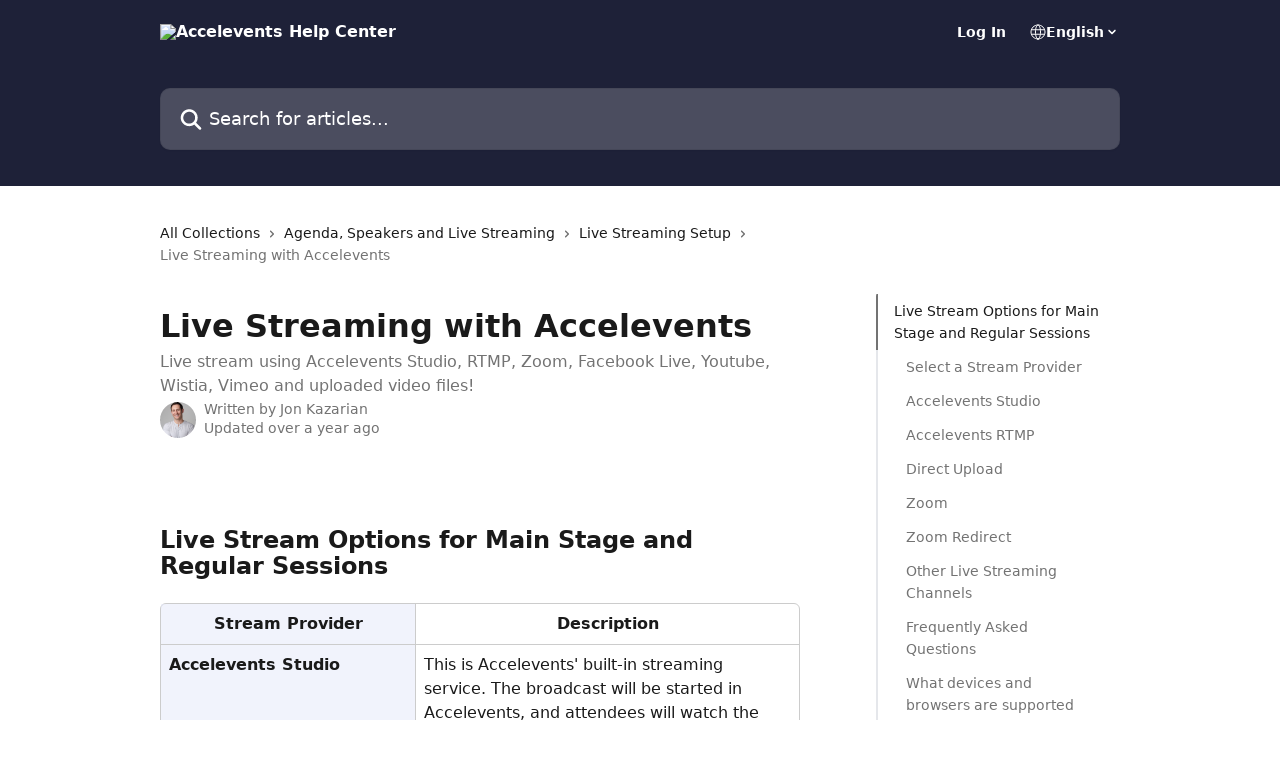

--- FILE ---
content_type: text/html; charset=utf-8
request_url: https://support.accelevents.com/en/articles/3980763-live-streaming-with-accelevents
body_size: 27065
content:
<!DOCTYPE html><html lang="en"><head><meta charSet="utf-8" data-next-head=""/><title data-next-head="">Live Streaming with Accelevents | Accelevents Help Center</title><meta property="og:title" content="Live Streaming with Accelevents | Accelevents Help Center" data-next-head=""/><meta name="twitter:title" content="Live Streaming with Accelevents | Accelevents Help Center" data-next-head=""/><meta property="og:description" content="Live stream using Accelevents Studio, RTMP, Zoom, Facebook Live, Youtube, Wistia, Vimeo and uploaded video files!" data-next-head=""/><meta name="twitter:description" content="Live stream using Accelevents Studio, RTMP, Zoom, Facebook Live, Youtube, Wistia, Vimeo and uploaded video files!" data-next-head=""/><meta name="description" content="Live stream using Accelevents Studio, RTMP, Zoom, Facebook Live, Youtube, Wistia, Vimeo and uploaded video files!" data-next-head=""/><meta property="og:type" content="article" data-next-head=""/><meta property="og:image" content="https://downloads.intercomcdn.com/i/o/381879/ede8d8262836cc0caf19d7f3/5db047731bb8121c9a8f9e35be9784a3.png" data-next-head=""/><meta property="twitter:image" content="https://downloads.intercomcdn.com/i/o/381879/ede8d8262836cc0caf19d7f3/5db047731bb8121c9a8f9e35be9784a3.png" data-next-head=""/><meta name="robots" content="all" data-next-head=""/><meta name="viewport" content="width=device-width, initial-scale=1" data-next-head=""/><link href="https://intercom.help/accelevents/assets/favicon" rel="icon" data-next-head=""/><link rel="canonical" href="https://support.accelevents.com/en/articles/3980763-live-streaming-with-accelevents" data-next-head=""/><link rel="alternate" href="https://support.accelevents.com/en/articles/3980763-live-streaming-with-accelevents" hrefLang="en" data-next-head=""/><link rel="alternate" href="https://support.accelevents.com/en/articles/3980763-live-streaming-with-accelevents" hrefLang="x-default" data-next-head=""/><link nonce="Rc9L++yGygUMXYsrabqa/PsLOz0/maMq/Jzyo4A3a+s=" rel="preload" href="https://static.intercomassets.com/_next/static/css/3141721a1e975790.css" as="style"/><link nonce="Rc9L++yGygUMXYsrabqa/PsLOz0/maMq/Jzyo4A3a+s=" rel="stylesheet" href="https://static.intercomassets.com/_next/static/css/3141721a1e975790.css" data-n-g=""/><noscript data-n-css="Rc9L++yGygUMXYsrabqa/PsLOz0/maMq/Jzyo4A3a+s="></noscript><script defer="" nonce="Rc9L++yGygUMXYsrabqa/PsLOz0/maMq/Jzyo4A3a+s=" nomodule="" src="https://static.intercomassets.com/_next/static/chunks/polyfills-42372ed130431b0a.js"></script><script defer="" src="https://static.intercomassets.com/_next/static/chunks/7506.a4d4b38169fb1abb.js" nonce="Rc9L++yGygUMXYsrabqa/PsLOz0/maMq/Jzyo4A3a+s="></script><script src="https://static.intercomassets.com/_next/static/chunks/webpack-bddfdcefc2f9fcc5.js" nonce="Rc9L++yGygUMXYsrabqa/PsLOz0/maMq/Jzyo4A3a+s=" defer=""></script><script src="https://static.intercomassets.com/_next/static/chunks/framework-1f1b8d38c1d86c61.js" nonce="Rc9L++yGygUMXYsrabqa/PsLOz0/maMq/Jzyo4A3a+s=" defer=""></script><script src="https://static.intercomassets.com/_next/static/chunks/main-867d51f9867933e7.js" nonce="Rc9L++yGygUMXYsrabqa/PsLOz0/maMq/Jzyo4A3a+s=" defer=""></script><script src="https://static.intercomassets.com/_next/static/chunks/pages/_app-48cb5066bcd6f6c7.js" nonce="Rc9L++yGygUMXYsrabqa/PsLOz0/maMq/Jzyo4A3a+s=" defer=""></script><script src="https://static.intercomassets.com/_next/static/chunks/d0502abb-aa607f45f5026044.js" nonce="Rc9L++yGygUMXYsrabqa/PsLOz0/maMq/Jzyo4A3a+s=" defer=""></script><script src="https://static.intercomassets.com/_next/static/chunks/6190-ef428f6633b5a03f.js" nonce="Rc9L++yGygUMXYsrabqa/PsLOz0/maMq/Jzyo4A3a+s=" defer=""></script><script src="https://static.intercomassets.com/_next/static/chunks/5729-6d79ddfe1353a77c.js" nonce="Rc9L++yGygUMXYsrabqa/PsLOz0/maMq/Jzyo4A3a+s=" defer=""></script><script src="https://static.intercomassets.com/_next/static/chunks/296-7834dcf3444315af.js" nonce="Rc9L++yGygUMXYsrabqa/PsLOz0/maMq/Jzyo4A3a+s=" defer=""></script><script src="https://static.intercomassets.com/_next/static/chunks/4835-9db7cd232aae5617.js" nonce="Rc9L++yGygUMXYsrabqa/PsLOz0/maMq/Jzyo4A3a+s=" defer=""></script><script src="https://static.intercomassets.com/_next/static/chunks/2735-8954effe331a5dbf.js" nonce="Rc9L++yGygUMXYsrabqa/PsLOz0/maMq/Jzyo4A3a+s=" defer=""></script><script src="https://static.intercomassets.com/_next/static/chunks/pages/%5BhelpCenterIdentifier%5D/%5Blocale%5D/articles/%5BarticleSlug%5D-cb17d809302ca462.js" nonce="Rc9L++yGygUMXYsrabqa/PsLOz0/maMq/Jzyo4A3a+s=" defer=""></script><script src="https://static.intercomassets.com/_next/static/owCM6oqJUAqxAIiAh7wdD/_buildManifest.js" nonce="Rc9L++yGygUMXYsrabqa/PsLOz0/maMq/Jzyo4A3a+s=" defer=""></script><script src="https://static.intercomassets.com/_next/static/owCM6oqJUAqxAIiAh7wdD/_ssgManifest.js" nonce="Rc9L++yGygUMXYsrabqa/PsLOz0/maMq/Jzyo4A3a+s=" defer=""></script><meta name="sentry-trace" content="6331d92f87d49a0a9207e2ed713812c9-15013c59e1ad07cd-0"/><meta name="baggage" content="sentry-environment=production,sentry-release=26d76f7c84b09204ce798b2e4a56b669913ab165,sentry-public_key=187f842308a64dea9f1f64d4b1b9c298,sentry-trace_id=6331d92f87d49a0a9207e2ed713812c9,sentry-org_id=2129,sentry-sampled=false,sentry-sample_rand=0.32626875523755505,sentry-sample_rate=0"/><style id="__jsx-1574590948">:root{--body-bg: rgb(255, 255, 255);
--body-image: none;
--body-bg-rgb: 255, 255, 255;
--body-border: rgb(230, 230, 230);
--body-primary-color: #1a1a1a;
--body-secondary-color: #737373;
--body-reaction-bg: rgb(242, 242, 242);
--body-reaction-text-color: rgb(64, 64, 64);
--body-toc-active-border: #737373;
--body-toc-inactive-border: #f2f2f2;
--body-toc-inactive-color: #737373;
--body-toc-active-font-weight: 400;
--body-table-border: rgb(204, 204, 204);
--body-color: hsl(0, 0%, 0%);
--footer-bg: rgb(30, 33, 56);
--footer-image: none;
--footer-border: rgb(48, 53, 89);
--footer-color: hsl(211, 10%, 61%);
--header-bg: rgb(30, 33, 56);
--header-image: none;
--header-color: hsl(0, 0%, 100%);
--collection-card-bg: rgb(255, 255, 255);
--collection-card-image: none;
--collection-card-color: hsl(233, 30%, 17%);
--card-bg: rgb(255, 255, 255);
--card-border-color: rgb(230, 230, 230);
--card-border-inner-radius: 6px;
--card-border-radius: 8px;
--card-shadow: 0 1px 2px 0 rgb(0 0 0 / 0.05);
--search-bar-border-radius: 10px;
--search-bar-width: 100%;
--ticket-blue-bg-color: #dce1f9;
--ticket-blue-text-color: #334bfa;
--ticket-green-bg-color: #d7efdc;
--ticket-green-text-color: #0f7134;
--ticket-orange-bg-color: #ffebdb;
--ticket-orange-text-color: #b24d00;
--ticket-red-bg-color: #ffdbdb;
--ticket-red-text-color: #df2020;
--header-height: 245px;
--header-subheader-background-color: #000000;
--header-subheader-font-color: #FFFFFF;
--content-block-bg: rgb(255, 255, 255);
--content-block-image: none;
--content-block-color: hsl(0, 0%, 0%);
--content-block-button-bg: rgb(51, 75, 250);
--content-block-button-image: none;
--content-block-button-color: hsl(0, 0%, 100%);
--content-block-button-radius: 20px;
--primary-color: hsl(233, 30%, 17%);
--primary-color-alpha-10: hsla(233, 30%, 17%, 0.1);
--primary-color-alpha-60: hsla(233, 30%, 17%, 0.6);
--text-on-primary-color: #ffffff}</style><style id="__jsx-1611979459">:root{--font-family-primary: system-ui, "Segoe UI", "Roboto", "Helvetica", "Arial", sans-serif, "Apple Color Emoji", "Segoe UI Emoji", "Segoe UI Symbol"}</style><style id="__jsx-2466147061">:root{--font-family-secondary: system-ui, "Segoe UI", "Roboto", "Helvetica", "Arial", sans-serif, "Apple Color Emoji", "Segoe UI Emoji", "Segoe UI Symbol"}</style><style id="__jsx-cf6f0ea00fa5c760">.fade-background.jsx-cf6f0ea00fa5c760{background:radial-gradient(333.38%100%at 50%0%,rgba(var(--body-bg-rgb),0)0%,rgba(var(--body-bg-rgb),.00925356)11.67%,rgba(var(--body-bg-rgb),.0337355)21.17%,rgba(var(--body-bg-rgb),.0718242)28.85%,rgba(var(--body-bg-rgb),.121898)35.03%,rgba(var(--body-bg-rgb),.182336)40.05%,rgba(var(--body-bg-rgb),.251516)44.25%,rgba(var(--body-bg-rgb),.327818)47.96%,rgba(var(--body-bg-rgb),.409618)51.51%,rgba(var(--body-bg-rgb),.495297)55.23%,rgba(var(--body-bg-rgb),.583232)59.47%,rgba(var(--body-bg-rgb),.671801)64.55%,rgba(var(--body-bg-rgb),.759385)70.81%,rgba(var(--body-bg-rgb),.84436)78.58%,rgba(var(--body-bg-rgb),.9551)88.2%,rgba(var(--body-bg-rgb),1)100%),var(--header-image),var(--header-bg);background-size:cover;background-position-x:center}</style><style id="__jsx-27f84a20f81f6ce9">.table-of-contents::-webkit-scrollbar{width:8px}.table-of-contents::-webkit-scrollbar-thumb{background-color:#f2f2f2;border-radius:8px}</style><style id="__jsx-a49d9ef8a9865a27">.table_of_contents.jsx-a49d9ef8a9865a27{max-width:260px;min-width:260px}</style><style id="__jsx-4bed0c08ce36899e">.article_body a:not(.intercom-h2b-button){color:var(--primary-color)}article a.intercom-h2b-button{background-color:var(--primary-color);border:0}.zendesk-article table{overflow-x:scroll!important;display:block!important;height:auto!important}.intercom-interblocks-unordered-nested-list ul,.intercom-interblocks-ordered-nested-list ol{margin-top:16px;margin-bottom:16px}.intercom-interblocks-unordered-nested-list ul .intercom-interblocks-unordered-nested-list ul,.intercom-interblocks-unordered-nested-list ul .intercom-interblocks-ordered-nested-list ol,.intercom-interblocks-ordered-nested-list ol .intercom-interblocks-ordered-nested-list ol,.intercom-interblocks-ordered-nested-list ol .intercom-interblocks-unordered-nested-list ul{margin-top:0;margin-bottom:0}.intercom-interblocks-image a:focus{outline-offset:3px}</style></head><body><div id="__next"><div dir="ltr" class="h-full w-full"><a href="#main-content" class="sr-only font-bold text-header-color focus:not-sr-only focus:absolute focus:left-4 focus:top-4 focus:z-50" aria-roledescription="Link, Press control-option-right-arrow to exit">Skip to main content</a><main class="header__lite"><header id="header" data-testid="header" class="jsx-cf6f0ea00fa5c760 flex flex-col text-header-color"><div class="jsx-cf6f0ea00fa5c760 relative flex grow flex-col mb-9 bg-header-bg bg-header-image bg-cover bg-center pb-9"><div id="sr-announcement" aria-live="polite" class="jsx-cf6f0ea00fa5c760 sr-only"></div><div class="jsx-cf6f0ea00fa5c760 flex h-full flex-col items-center marker:shrink-0"><section class="relative flex w-full flex-col mb-6 pb-6"><div class="header__meta_wrapper flex justify-center px-5 pt-6 leading-none sm:px-10"><div class="flex items-center w-240" data-testid="subheader-container"><div class="mo__body header__site_name"><div class="header__logo"><a href="/en/"><img src="https://downloads.intercomcdn.com/i/o/409270/f3d7933dd6cca2b7d073c6d0/9fe5d62a9c0c45bdec2e9f4d42067b45.png" height="144" alt="Accelevents Help Center"/></a></div></div><div><div class="flex items-center font-semibold"><div class="flex items-center md:hidden" data-testid="small-screen-children"><button class="flex items-center border-none bg-transparent px-1.5" data-testid="hamburger-menu-button" aria-label="Open menu"><svg width="24" height="24" viewBox="0 0 16 16" xmlns="http://www.w3.org/2000/svg" class="fill-current"><path d="M1.86861 2C1.38889 2 1 2.3806 1 2.85008C1 3.31957 1.38889 3.70017 1.86861 3.70017H14.1314C14.6111 3.70017 15 3.31957 15 2.85008C15 2.3806 14.6111 2 14.1314 2H1.86861Z"></path><path d="M1 8C1 7.53051 1.38889 7.14992 1.86861 7.14992H14.1314C14.6111 7.14992 15 7.53051 15 8C15 8.46949 14.6111 8.85008 14.1314 8.85008H1.86861C1.38889 8.85008 1 8.46949 1 8Z"></path><path d="M1 13.1499C1 12.6804 1.38889 12.2998 1.86861 12.2998H14.1314C14.6111 12.2998 15 12.6804 15 13.1499C15 13.6194 14.6111 14 14.1314 14H1.86861C1.38889 14 1 13.6194 1 13.1499Z"></path></svg></button><div class="fixed right-0 top-0 z-50 h-full w-full hidden" data-testid="hamburger-menu"><div class="flex h-full w-full justify-end bg-black bg-opacity-30"><div class="flex h-fit w-full flex-col bg-white opacity-100 sm:h-full sm:w-1/2"><button class="text-body-font flex items-center self-end border-none bg-transparent pr-6 pt-6" data-testid="hamburger-menu-close-button" aria-label="Close menu"><svg width="24" height="24" viewBox="0 0 16 16" xmlns="http://www.w3.org/2000/svg"><path d="M3.5097 3.5097C3.84165 3.17776 4.37984 3.17776 4.71178 3.5097L7.99983 6.79775L11.2879 3.5097C11.6198 3.17776 12.158 3.17776 12.49 3.5097C12.8219 3.84165 12.8219 4.37984 12.49 4.71178L9.20191 7.99983L12.49 11.2879C12.8219 11.6198 12.8219 12.158 12.49 12.49C12.158 12.8219 11.6198 12.8219 11.2879 12.49L7.99983 9.20191L4.71178 12.49C4.37984 12.8219 3.84165 12.8219 3.5097 12.49C3.17776 12.158 3.17776 11.6198 3.5097 11.2879L6.79775 7.99983L3.5097 4.71178C3.17776 4.37984 3.17776 3.84165 3.5097 3.5097Z"></path></svg></button><nav class="flex flex-col pl-4 text-black"><a target="_blank" rel="noopener noreferrer" href="https://www.accelevents.com/u/login" class="mx-5 mb-5 text-md no-underline hover:opacity-80 md:mx-3 md:my-0 md:text-base" data-testid="header-link-0">Log In</a><div class="relative cursor-pointer has-[:focus]:outline"><select class="peer absolute z-10 block h-6 w-full cursor-pointer opacity-0 md:text-base" aria-label="Change language" id="language-selector"><option value="/en/articles/3980763-live-streaming-with-accelevents" class="text-black" selected="">English</option></select><div class="mb-10 ml-5 flex items-center gap-1 text-md hover:opacity-80 peer-hover:opacity-80 md:m-0 md:ml-3 md:text-base" aria-hidden="true"><svg id="locale-picker-globe" width="16" height="16" viewBox="0 0 16 16" fill="none" xmlns="http://www.w3.org/2000/svg" class="shrink-0" aria-hidden="true"><path d="M8 15C11.866 15 15 11.866 15 8C15 4.13401 11.866 1 8 1C4.13401 1 1 4.13401 1 8C1 11.866 4.13401 15 8 15Z" stroke="currentColor" stroke-linecap="round" stroke-linejoin="round"></path><path d="M8 15C9.39949 15 10.534 11.866 10.534 8C10.534 4.13401 9.39949 1 8 1C6.60051 1 5.466 4.13401 5.466 8C5.466 11.866 6.60051 15 8 15Z" stroke="currentColor" stroke-linecap="round" stroke-linejoin="round"></path><path d="M1.448 5.75989H14.524" stroke="currentColor" stroke-linecap="round" stroke-linejoin="round"></path><path d="M1.448 10.2402H14.524" stroke="currentColor" stroke-linecap="round" stroke-linejoin="round"></path></svg>English<svg id="locale-picker-arrow" width="16" height="16" viewBox="0 0 16 16" fill="none" xmlns="http://www.w3.org/2000/svg" class="shrink-0" aria-hidden="true"><path d="M5 6.5L8.00093 9.5L11 6.50187" stroke="currentColor" stroke-width="1.5" stroke-linecap="round" stroke-linejoin="round"></path></svg></div></div></nav></div></div></div></div><nav class="hidden items-center md:flex" data-testid="large-screen-children"><a target="_blank" rel="noopener noreferrer" href="https://www.accelevents.com/u/login" class="mx-5 mb-5 text-md no-underline hover:opacity-80 md:mx-3 md:my-0 md:text-base" data-testid="header-link-0">Log In</a><div class="relative cursor-pointer has-[:focus]:outline"><select class="peer absolute z-10 block h-6 w-full cursor-pointer opacity-0 md:text-base" aria-label="Change language" id="language-selector"><option value="/en/articles/3980763-live-streaming-with-accelevents" class="text-black" selected="">English</option></select><div class="mb-10 ml-5 flex items-center gap-1 text-md hover:opacity-80 peer-hover:opacity-80 md:m-0 md:ml-3 md:text-base" aria-hidden="true"><svg id="locale-picker-globe" width="16" height="16" viewBox="0 0 16 16" fill="none" xmlns="http://www.w3.org/2000/svg" class="shrink-0" aria-hidden="true"><path d="M8 15C11.866 15 15 11.866 15 8C15 4.13401 11.866 1 8 1C4.13401 1 1 4.13401 1 8C1 11.866 4.13401 15 8 15Z" stroke="currentColor" stroke-linecap="round" stroke-linejoin="round"></path><path d="M8 15C9.39949 15 10.534 11.866 10.534 8C10.534 4.13401 9.39949 1 8 1C6.60051 1 5.466 4.13401 5.466 8C5.466 11.866 6.60051 15 8 15Z" stroke="currentColor" stroke-linecap="round" stroke-linejoin="round"></path><path d="M1.448 5.75989H14.524" stroke="currentColor" stroke-linecap="round" stroke-linejoin="round"></path><path d="M1.448 10.2402H14.524" stroke="currentColor" stroke-linecap="round" stroke-linejoin="round"></path></svg>English<svg id="locale-picker-arrow" width="16" height="16" viewBox="0 0 16 16" fill="none" xmlns="http://www.w3.org/2000/svg" class="shrink-0" aria-hidden="true"><path d="M5 6.5L8.00093 9.5L11 6.50187" stroke="currentColor" stroke-width="1.5" stroke-linecap="round" stroke-linejoin="round"></path></svg></div></div></nav></div></div></div></div></section><section class="relative mx-5 flex h-full w-full flex-col items-center px-5 sm:px-10"><div class="flex h-full max-w-full flex-col w-240 justify-end" data-testid="main-header-container"><div id="search-bar" class="relative w-full"><form action="/en/" autoComplete="off"><div class="flex w-full flex-col items-start"><div class="relative flex w-full sm:w-search-bar"><label for="search-input" class="sr-only">Search for articles...</label><input id="search-input" type="text" autoComplete="off" class="peer w-full rounded-search-bar border border-black-alpha-8 bg-white-alpha-20 p-4 ps-12 font-secondary text-lg text-header-color shadow-search-bar outline-none transition ease-linear placeholder:text-header-color hover:bg-white-alpha-27 hover:shadow-search-bar-hover focus:border-transparent focus:bg-white focus:text-black-10 focus:shadow-search-bar-focused placeholder:focus:text-black-45" placeholder="Search for articles..." name="q" aria-label="Search for articles..." value=""/><div class="absolute inset-y-0 start-0 flex items-center fill-header-color peer-focus-visible:fill-black-45 pointer-events-none ps-5"><svg width="22" height="21" viewBox="0 0 22 21" xmlns="http://www.w3.org/2000/svg" class="fill-inherit" aria-hidden="true"><path fill-rule="evenodd" clip-rule="evenodd" d="M3.27485 8.7001C3.27485 5.42781 5.92757 2.7751 9.19985 2.7751C12.4721 2.7751 15.1249 5.42781 15.1249 8.7001C15.1249 11.9724 12.4721 14.6251 9.19985 14.6251C5.92757 14.6251 3.27485 11.9724 3.27485 8.7001ZM9.19985 0.225098C4.51924 0.225098 0.724854 4.01948 0.724854 8.7001C0.724854 13.3807 4.51924 17.1751 9.19985 17.1751C11.0802 17.1751 12.8176 16.5627 14.2234 15.5265L19.0981 20.4013C19.5961 20.8992 20.4033 20.8992 20.9013 20.4013C21.3992 19.9033 21.3992 19.0961 20.9013 18.5981L16.0264 13.7233C17.0625 12.3176 17.6749 10.5804 17.6749 8.7001C17.6749 4.01948 13.8805 0.225098 9.19985 0.225098Z"></path></svg></div></div></div></form></div></div></section></div></div></header><div class="z-1 flex shrink-0 grow basis-auto justify-center px-5 sm:px-10"><section data-testid="main-content" id="main-content" class="max-w-full w-240"><section data-testid="article-section" class="section section__article"><div class="flex-row-reverse justify-between flex"><div class="jsx-a49d9ef8a9865a27 w-61 sticky top-8 ml-7 max-w-61 self-start max-lg:hidden mt-16"><div class="jsx-27f84a20f81f6ce9 table-of-contents max-h-[calc(100vh-96px)] overflow-y-auto rounded-2xl text-body-primary-color hover:text-primary max-lg:border max-lg:border-solid max-lg:border-body-border max-lg:shadow-solid-1"><div data-testid="toc-dropdown" class="jsx-27f84a20f81f6ce9 hidden cursor-pointer justify-between border-b max-lg:flex max-lg:flex-row max-lg:border-x-0 max-lg:border-t-0 max-lg:border-solid max-lg:border-b-body-border"><div class="jsx-27f84a20f81f6ce9 my-2 max-lg:pl-4">Table of contents</div><div class="jsx-27f84a20f81f6ce9 "><svg class="ml-2 mr-4 mt-3 transition-transform" transform="rotate(180)" width="16" height="16" fill="none" xmlns="http://www.w3.org/2000/svg"><path fill-rule="evenodd" clip-rule="evenodd" d="M3.93353 5.93451C4.24595 5.62209 4.75248 5.62209 5.0649 5.93451L7.99922 8.86882L10.9335 5.93451C11.246 5.62209 11.7525 5.62209 12.0649 5.93451C12.3773 6.24693 12.3773 6.75346 12.0649 7.06588L8.5649 10.5659C8.25249 10.8783 7.74595 10.8783 7.43353 10.5659L3.93353 7.06588C3.62111 6.75346 3.62111 6.24693 3.93353 5.93451Z" fill="currentColor"></path></svg></div></div><div data-testid="toc-body" class="jsx-27f84a20f81f6ce9 my-2"><section data-testid="toc-section-0" class="jsx-27f84a20f81f6ce9 flex border-y-0 border-e-0 border-s-2 border-solid py-1.5 max-lg:border-none border-body-toc-active-border px-4"><a id="#h_1d6d21d97f" href="#h_1d6d21d97f" data-testid="toc-link-0" class="jsx-27f84a20f81f6ce9 w-full no-underline hover:text-body-primary-color max-lg:inline-block max-lg:text-body-primary-color max-lg:hover:text-primary lg:text-base font-toc-active text-body-primary-color"></a></section><section data-testid="toc-section-1" class="jsx-27f84a20f81f6ce9 flex border-y-0 border-e-0 border-s-2 border-solid py-1.5 max-lg:border-none px-7"><a id="#h_68405fc321" href="#h_68405fc321" data-testid="toc-link-1" class="jsx-27f84a20f81f6ce9 w-full no-underline hover:text-body-primary-color max-lg:inline-block max-lg:text-body-primary-color max-lg:hover:text-primary lg:text-base text-body-toc-inactive-color"></a></section><section data-testid="toc-section-2" class="jsx-27f84a20f81f6ce9 flex border-y-0 border-e-0 border-s-2 border-solid py-1.5 max-lg:border-none px-7"><a id="#h_91050eb995" href="#h_91050eb995" data-testid="toc-link-2" class="jsx-27f84a20f81f6ce9 w-full no-underline hover:text-body-primary-color max-lg:inline-block max-lg:text-body-primary-color max-lg:hover:text-primary lg:text-base text-body-toc-inactive-color"></a></section><section data-testid="toc-section-3" class="jsx-27f84a20f81f6ce9 flex border-y-0 border-e-0 border-s-2 border-solid py-1.5 max-lg:border-none px-7"><a id="#h_68389717d3" href="#h_68389717d3" data-testid="toc-link-3" class="jsx-27f84a20f81f6ce9 w-full no-underline hover:text-body-primary-color max-lg:inline-block max-lg:text-body-primary-color max-lg:hover:text-primary lg:text-base text-body-toc-inactive-color"></a></section><section data-testid="toc-section-4" class="jsx-27f84a20f81f6ce9 flex border-y-0 border-e-0 border-s-2 border-solid py-1.5 max-lg:border-none px-7"><a id="#h_ca80d6539c" href="#h_ca80d6539c" data-testid="toc-link-4" class="jsx-27f84a20f81f6ce9 w-full no-underline hover:text-body-primary-color max-lg:inline-block max-lg:text-body-primary-color max-lg:hover:text-primary lg:text-base text-body-toc-inactive-color"></a></section><section data-testid="toc-section-5" class="jsx-27f84a20f81f6ce9 flex border-y-0 border-e-0 border-s-2 border-solid py-1.5 max-lg:border-none px-7"><a id="#h_10f291b47c" href="#h_10f291b47c" data-testid="toc-link-5" class="jsx-27f84a20f81f6ce9 w-full no-underline hover:text-body-primary-color max-lg:inline-block max-lg:text-body-primary-color max-lg:hover:text-primary lg:text-base text-body-toc-inactive-color"></a></section><section data-testid="toc-section-6" class="jsx-27f84a20f81f6ce9 flex border-y-0 border-e-0 border-s-2 border-solid py-1.5 max-lg:border-none px-7"><a id="#h_e924b4fe34" href="#h_e924b4fe34" data-testid="toc-link-6" class="jsx-27f84a20f81f6ce9 w-full no-underline hover:text-body-primary-color max-lg:inline-block max-lg:text-body-primary-color max-lg:hover:text-primary lg:text-base text-body-toc-inactive-color"></a></section><section data-testid="toc-section-7" class="jsx-27f84a20f81f6ce9 flex border-y-0 border-e-0 border-s-2 border-solid py-1.5 max-lg:border-none px-7"><a id="#h_f3246099db" href="#h_f3246099db" data-testid="toc-link-7" class="jsx-27f84a20f81f6ce9 w-full no-underline hover:text-body-primary-color max-lg:inline-block max-lg:text-body-primary-color max-lg:hover:text-primary lg:text-base text-body-toc-inactive-color"></a></section><section data-testid="toc-section-8" class="jsx-27f84a20f81f6ce9 flex border-y-0 border-e-0 border-s-2 border-solid py-1.5 max-lg:border-none px-7"><a id="#h_5f9100ebd2" href="#h_5f9100ebd2" data-testid="toc-link-8" class="jsx-27f84a20f81f6ce9 w-full no-underline hover:text-body-primary-color max-lg:inline-block max-lg:text-body-primary-color max-lg:hover:text-primary lg:text-base text-body-toc-inactive-color"></a></section><section data-testid="toc-section-9" class="jsx-27f84a20f81f6ce9 flex border-y-0 border-e-0 border-s-2 border-solid py-1.5 max-lg:border-none px-7"><a id="#h_570f9b1068" href="#h_570f9b1068" data-testid="toc-link-9" class="jsx-27f84a20f81f6ce9 w-full no-underline hover:text-body-primary-color max-lg:inline-block max-lg:text-body-primary-color max-lg:hover:text-primary lg:text-base text-body-toc-inactive-color"></a></section></div></div></div><div class="relative z-3 w-full lg:max-w-160 "><div class="flex pb-6 max-md:pb-2 lg:max-w-160"><div tabindex="-1" class="focus:outline-none"><div class="flex flex-wrap items-baseline pb-4 text-base" tabindex="0" role="navigation" aria-label="Breadcrumb"><a href="/en/" class="pr-2 text-body-primary-color no-underline hover:text-body-secondary-color">All Collections</a><div class="pr-2" aria-hidden="true"><svg width="6" height="10" viewBox="0 0 6 10" class="block h-2 w-2 fill-body-secondary-color rtl:rotate-180" xmlns="http://www.w3.org/2000/svg"><path fill-rule="evenodd" clip-rule="evenodd" d="M0.648862 0.898862C0.316916 1.23081 0.316916 1.769 0.648862 2.10094L3.54782 4.9999L0.648862 7.89886C0.316916 8.23081 0.316917 8.769 0.648862 9.10094C0.980808 9.43289 1.519 9.43289 1.85094 9.10094L5.35094 5.60094C5.68289 5.269 5.68289 4.73081 5.35094 4.39886L1.85094 0.898862C1.519 0.566916 0.980807 0.566916 0.648862 0.898862Z"></path></svg></div><a href="https://support.accelevents.com/en/collections/2293979-agenda-speakers-and-live-streaming" class="pr-2 text-body-primary-color no-underline hover:text-body-secondary-color" data-testid="breadcrumb-0">Agenda, Speakers and Live Streaming</a><div class="pr-2" aria-hidden="true"><svg width="6" height="10" viewBox="0 0 6 10" class="block h-2 w-2 fill-body-secondary-color rtl:rotate-180" xmlns="http://www.w3.org/2000/svg"><path fill-rule="evenodd" clip-rule="evenodd" d="M0.648862 0.898862C0.316916 1.23081 0.316916 1.769 0.648862 2.10094L3.54782 4.9999L0.648862 7.89886C0.316916 8.23081 0.316917 8.769 0.648862 9.10094C0.980808 9.43289 1.519 9.43289 1.85094 9.10094L5.35094 5.60094C5.68289 5.269 5.68289 4.73081 5.35094 4.39886L1.85094 0.898862C1.519 0.566916 0.980807 0.566916 0.648862 0.898862Z"></path></svg></div><a href="https://support.accelevents.com/en/collections/2423602-live-streaming-setup" class="pr-2 text-body-primary-color no-underline hover:text-body-secondary-color" data-testid="breadcrumb-1">Live Streaming Setup</a><div class="pr-2" aria-hidden="true"><svg width="6" height="10" viewBox="0 0 6 10" class="block h-2 w-2 fill-body-secondary-color rtl:rotate-180" xmlns="http://www.w3.org/2000/svg"><path fill-rule="evenodd" clip-rule="evenodd" d="M0.648862 0.898862C0.316916 1.23081 0.316916 1.769 0.648862 2.10094L3.54782 4.9999L0.648862 7.89886C0.316916 8.23081 0.316917 8.769 0.648862 9.10094C0.980808 9.43289 1.519 9.43289 1.85094 9.10094L5.35094 5.60094C5.68289 5.269 5.68289 4.73081 5.35094 4.39886L1.85094 0.898862C1.519 0.566916 0.980807 0.566916 0.648862 0.898862Z"></path></svg></div><div class="text-body-secondary-color">Live Streaming with Accelevents</div></div></div></div><div class=""><div class="article intercom-force-break"><div class="mb-10 max-lg:mb-6"><div class="flex flex-col gap-4"><div class="flex flex-col"><h1 class="mb-1 font-primary text-2xl font-bold leading-10 text-body-primary-color">Live Streaming with Accelevents</h1><div class="text-md font-normal leading-normal text-body-secondary-color"><p>Live stream using Accelevents Studio, RTMP, Zoom, Facebook Live, Youtube, Wistia, Vimeo and uploaded video files!</p></div></div><div class="avatar"><div class="avatar__photo"><img width="24" height="24" src="https://static.intercomassets.com/avatars/172249/square_128/Screen_Shot_2022-05-20_at_10.51.09_AM-1653058409.png" alt="Jon Kazarian avatar" class="inline-flex items-center justify-center rounded-full bg-primary text-lg font-bold leading-6 text-primary-text shadow-solid-2 shadow-body-bg [&amp;:nth-child(n+2)]:hidden lg:[&amp;:nth-child(n+2)]:inline-flex h-8 w-8 sm:h-9 sm:w-9"/></div><div class="avatar__info -mt-0.5 text-base"><span class="text-body-secondary-color"><div>Written by <span>Jon Kazarian</span></div> <!-- -->Updated over a year ago</span></div></div></div></div><div class="jsx-4bed0c08ce36899e flex-col"><div class="jsx-4bed0c08ce36899e mb-7 ml-0 text-md max-messenger:mb-6 lg:hidden"><div class="jsx-27f84a20f81f6ce9 table-of-contents max-h-[calc(100vh-96px)] overflow-y-auto rounded-2xl text-body-primary-color hover:text-primary max-lg:border max-lg:border-solid max-lg:border-body-border max-lg:shadow-solid-1"><div data-testid="toc-dropdown" class="jsx-27f84a20f81f6ce9 hidden cursor-pointer justify-between border-b max-lg:flex max-lg:flex-row max-lg:border-x-0 max-lg:border-t-0 max-lg:border-solid max-lg:border-b-body-border border-b-0"><div class="jsx-27f84a20f81f6ce9 my-2 max-lg:pl-4">Table of contents</div><div class="jsx-27f84a20f81f6ce9 "><svg class="ml-2 mr-4 mt-3 transition-transform" transform="" width="16" height="16" fill="none" xmlns="http://www.w3.org/2000/svg"><path fill-rule="evenodd" clip-rule="evenodd" d="M3.93353 5.93451C4.24595 5.62209 4.75248 5.62209 5.0649 5.93451L7.99922 8.86882L10.9335 5.93451C11.246 5.62209 11.7525 5.62209 12.0649 5.93451C12.3773 6.24693 12.3773 6.75346 12.0649 7.06588L8.5649 10.5659C8.25249 10.8783 7.74595 10.8783 7.43353 10.5659L3.93353 7.06588C3.62111 6.75346 3.62111 6.24693 3.93353 5.93451Z" fill="currentColor"></path></svg></div></div><div data-testid="toc-body" class="jsx-27f84a20f81f6ce9 hidden my-2"><section data-testid="toc-section-0" class="jsx-27f84a20f81f6ce9 flex border-y-0 border-e-0 border-s-2 border-solid py-1.5 max-lg:border-none border-body-toc-active-border px-4"><a id="#h_1d6d21d97f" href="#h_1d6d21d97f" data-testid="toc-link-0" class="jsx-27f84a20f81f6ce9 w-full no-underline hover:text-body-primary-color max-lg:inline-block max-lg:text-body-primary-color max-lg:hover:text-primary lg:text-base font-toc-active text-body-primary-color"></a></section><section data-testid="toc-section-1" class="jsx-27f84a20f81f6ce9 flex border-y-0 border-e-0 border-s-2 border-solid py-1.5 max-lg:border-none px-7"><a id="#h_68405fc321" href="#h_68405fc321" data-testid="toc-link-1" class="jsx-27f84a20f81f6ce9 w-full no-underline hover:text-body-primary-color max-lg:inline-block max-lg:text-body-primary-color max-lg:hover:text-primary lg:text-base text-body-toc-inactive-color"></a></section><section data-testid="toc-section-2" class="jsx-27f84a20f81f6ce9 flex border-y-0 border-e-0 border-s-2 border-solid py-1.5 max-lg:border-none px-7"><a id="#h_91050eb995" href="#h_91050eb995" data-testid="toc-link-2" class="jsx-27f84a20f81f6ce9 w-full no-underline hover:text-body-primary-color max-lg:inline-block max-lg:text-body-primary-color max-lg:hover:text-primary lg:text-base text-body-toc-inactive-color"></a></section><section data-testid="toc-section-3" class="jsx-27f84a20f81f6ce9 flex border-y-0 border-e-0 border-s-2 border-solid py-1.5 max-lg:border-none px-7"><a id="#h_68389717d3" href="#h_68389717d3" data-testid="toc-link-3" class="jsx-27f84a20f81f6ce9 w-full no-underline hover:text-body-primary-color max-lg:inline-block max-lg:text-body-primary-color max-lg:hover:text-primary lg:text-base text-body-toc-inactive-color"></a></section><section data-testid="toc-section-4" class="jsx-27f84a20f81f6ce9 flex border-y-0 border-e-0 border-s-2 border-solid py-1.5 max-lg:border-none px-7"><a id="#h_ca80d6539c" href="#h_ca80d6539c" data-testid="toc-link-4" class="jsx-27f84a20f81f6ce9 w-full no-underline hover:text-body-primary-color max-lg:inline-block max-lg:text-body-primary-color max-lg:hover:text-primary lg:text-base text-body-toc-inactive-color"></a></section><section data-testid="toc-section-5" class="jsx-27f84a20f81f6ce9 flex border-y-0 border-e-0 border-s-2 border-solid py-1.5 max-lg:border-none px-7"><a id="#h_10f291b47c" href="#h_10f291b47c" data-testid="toc-link-5" class="jsx-27f84a20f81f6ce9 w-full no-underline hover:text-body-primary-color max-lg:inline-block max-lg:text-body-primary-color max-lg:hover:text-primary lg:text-base text-body-toc-inactive-color"></a></section><section data-testid="toc-section-6" class="jsx-27f84a20f81f6ce9 flex border-y-0 border-e-0 border-s-2 border-solid py-1.5 max-lg:border-none px-7"><a id="#h_e924b4fe34" href="#h_e924b4fe34" data-testid="toc-link-6" class="jsx-27f84a20f81f6ce9 w-full no-underline hover:text-body-primary-color max-lg:inline-block max-lg:text-body-primary-color max-lg:hover:text-primary lg:text-base text-body-toc-inactive-color"></a></section><section data-testid="toc-section-7" class="jsx-27f84a20f81f6ce9 flex border-y-0 border-e-0 border-s-2 border-solid py-1.5 max-lg:border-none px-7"><a id="#h_f3246099db" href="#h_f3246099db" data-testid="toc-link-7" class="jsx-27f84a20f81f6ce9 w-full no-underline hover:text-body-primary-color max-lg:inline-block max-lg:text-body-primary-color max-lg:hover:text-primary lg:text-base text-body-toc-inactive-color"></a></section><section data-testid="toc-section-8" class="jsx-27f84a20f81f6ce9 flex border-y-0 border-e-0 border-s-2 border-solid py-1.5 max-lg:border-none px-7"><a id="#h_5f9100ebd2" href="#h_5f9100ebd2" data-testid="toc-link-8" class="jsx-27f84a20f81f6ce9 w-full no-underline hover:text-body-primary-color max-lg:inline-block max-lg:text-body-primary-color max-lg:hover:text-primary lg:text-base text-body-toc-inactive-color"></a></section><section data-testid="toc-section-9" class="jsx-27f84a20f81f6ce9 flex border-y-0 border-e-0 border-s-2 border-solid py-1.5 max-lg:border-none px-7"><a id="#h_570f9b1068" href="#h_570f9b1068" data-testid="toc-link-9" class="jsx-27f84a20f81f6ce9 w-full no-underline hover:text-body-primary-color max-lg:inline-block max-lg:text-body-primary-color max-lg:hover:text-primary lg:text-base text-body-toc-inactive-color"></a></section></div></div></div><div class="jsx-4bed0c08ce36899e article_body"><article class="jsx-4bed0c08ce36899e "><div class="intercom-interblocks-paragraph no-margin intercom-interblocks-align-left"><p> </p></div><div class="intercom-interblocks-paragraph no-margin intercom-interblocks-align-left"><p> </p></div><div class="intercom-interblocks-heading intercom-interblocks-align-left"><h1 id="h_1d6d21d97f">Live Stream Options for Main Stage and Regular Sessions</h1></div><div class="intercom-interblocks-table"><table><tbody><tr><td data-colwidth="254" style="background-color:#e3e7fa80;width:254px"><div class="intercom-interblocks-paragraph no-margin intercom-interblocks-align-center"><p><b>Stream Provider</b></p></div></td><td><div class="intercom-interblocks-paragraph no-margin intercom-interblocks-align-center"><p><b>Description</b></p></div></td></tr><tr><td data-colwidth="254" style="background-color:#e3e7fa80;width:254px"><div class="intercom-interblocks-paragraph no-margin intercom-interblocks-align-left"><p><b>Accelevents Studio</b></p></div></td><td><div class="intercom-interblocks-paragraph no-margin intercom-interblocks-align-left"><p>This is Accelevents&#x27; built-in streaming service. The broadcast will be started in Accelevents, and attendees will watch the session in Accelevents.</p></div></td></tr><tr><td data-colwidth="254" style="background-color:#e3e7fa80;width:254px"><div class="intercom-interblocks-paragraph no-margin intercom-interblocks-align-left"><p><b>Accelevents RTMP</b></p></div></td><td><div class="intercom-interblocks-paragraph no-margin intercom-interblocks-align-left"><p>The broadcast will be started in a 3rd party application, and attendees will watch the session in Accelevents.</p></div></td></tr><tr><td data-colwidth="254" style="background-color:#e3e7fa80;width:254px"><div class="intercom-interblocks-paragraph no-margin intercom-interblocks-align-left"><p><b>Direct Upload</b></p></div></td><td><div class="intercom-interblocks-paragraph no-margin intercom-interblocks-align-left"><p>Instead of a live stream, a recorded video file will be uploaded to the Accelevents session.</p></div></td></tr><tr><td data-colwidth="254" style="background-color:#e3e7fa80;width:254px"><div class="intercom-interblocks-paragraph no-margin intercom-interblocks-align-left"><p><b>Zoom</b></p></div></td><td><div class="intercom-interblocks-paragraph no-margin intercom-interblocks-align-left"><p>The broadcast will be started in Zoom, and attendees will watch the session in Accelevents.</p></div></td></tr><tr><td data-colwidth="254" style="background-color:#e3e7fa80;width:254px"><div class="intercom-interblocks-paragraph no-margin intercom-interblocks-align-left"><p><b>Zoom Redirect</b></p></div></td><td><div class="intercom-interblocks-paragraph no-margin intercom-interblocks-align-left"><p>The broadcast will be started in Zoom, and attendees will watch the session in Zoom.</p></div></td></tr><tr><td data-colwidth="254" style="background-color:#e3e7fa80;width:254px"><div class="intercom-interblocks-paragraph no-margin intercom-interblocks-align-left"><p><b>Other Live Streaming Channels</b></p></div><div class="intercom-interblocks-unordered-nested-list"><ul><li><div class="intercom-interblocks-paragraph no-margin intercom-interblocks-align-left"><p>Facebook Live</p></div></li><li><div class="intercom-interblocks-paragraph no-margin intercom-interblocks-align-left"><p>Youtube</p></div></li><li><div class="intercom-interblocks-paragraph no-margin intercom-interblocks-align-left"><p>Wistia</p></div></li><li><div class="intercom-interblocks-paragraph no-margin intercom-interblocks-align-left"><p>Vidyard</p></div></li><li><div class="intercom-interblocks-paragraph no-margin intercom-interblocks-align-left"><p>Vimeo</p></div></li></ul></div></td><td><div class="intercom-interblocks-paragraph no-margin intercom-interblocks-align-left"><p>The live or recorded video will be streamed from these channels, and attendees will watch the session in Accelevents.</p></div></td></tr></tbody></table></div><div class="intercom-interblocks-callout" style="background-color:#d7efdc80;border-color:#1bb15733"><div class="intercom-interblocks-paragraph no-margin intercom-interblocks-align-left"><p><b>Note:</b> Networking and Workshop sessions have a built-in Accelevents stream provider. This is the only option, so you won&#x27;t see any settings to select a stream provider for these session types.</p></div></div><div class="intercom-interblocks-paragraph no-margin intercom-interblocks-align-left"><p> </p></div><div class="intercom-interblocks-paragraph no-margin intercom-interblocks-align-left"><p> </p></div><div class="intercom-interblocks-subheading intercom-interblocks-align-left"><h2 id="h_68405fc321">Select a Stream Provider</h2></div><div class="intercom-interblocks-paragraph no-margin intercom-interblocks-align-left"><p>When creating a Main Stage or Regular session, click the <b>Broadcasting</b> tab and select a stream provider from the drop-down. <i><a href="https://support.accelevents.com/en/articles/6440549-create-a-session">Click here to learn how to create a session.</a> </i></p></div><div class="intercom-interblocks-paragraph no-margin intercom-interblocks-align-left"><p> </p></div><div class="intercom-interblocks-image intercom-interblocks-align-center"><a href="https://downloads.intercomcdn.com/i/o/887665661/3b2f37e6362c2d07eb3b11b3/image.png?expires=1768600800&amp;signature=e117dbef1b3e1055dcfb3244ef09668c25e3f102a8734f33e016b54b245d7390&amp;req=fCggEM97m4deFb4f3HP0gIfuc%2Fwlo84Q7QZLfsqPiM%2FHZ9Zok7hbsg7%2Fui1V%0AN%2BeFf3Fux58KSdBExg%3D%3D%0A" target="_blank" rel="noreferrer nofollow noopener"><img src="https://downloads.intercomcdn.com/i/o/887665661/3b2f37e6362c2d07eb3b11b3/image.png?expires=1768600800&amp;signature=e117dbef1b3e1055dcfb3244ef09668c25e3f102a8734f33e016b54b245d7390&amp;req=fCggEM97m4deFb4f3HP0gIfuc%2Fwlo84Q7QZLfsqPiM%2FHZ9Zok7hbsg7%2Fui1V%0AN%2BeFf3Fux58KSdBExg%3D%3D%0A" width="864" height="824" style="width:400px"/></a></div><div class="intercom-interblocks-paragraph no-margin intercom-interblocks-align-left"><p> </p></div><div class="intercom-interblocks-callout" style="background-color:#d7efdc80;border-color:#1bb15733"><div class="intercom-interblocks-paragraph no-margin intercom-interblocks-align-left"><p><b>Note</b>: The <b>Broadcasting</b> tab will be labeled as the <b>Recording</b> tab if the session is in the past or if you have not entered the session date and time yet in your settings</p></div></div><div class="intercom-interblocks-paragraph no-margin intercom-interblocks-align-left"><p> </p></div><div class="intercom-interblocks-paragraph no-margin intercom-interblocks-align-left"><p> </p></div><div class="intercom-interblocks-horizontal-rule"><hr/></div><div class="intercom-interblocks-subheading intercom-interblocks-align-left"><h2 id="h_91050eb995"><b>Accelevents Studio</b></h2></div><div class="intercom-interblocks-paragraph no-margin intercom-interblocks-align-left"><p>Accelevents offers a built-in video platform that allows you and your speakers to create a web conference and broadcast it to an unlimited number of people. Speakers will access the Studio Link to access the studio and start broadcasting. </p></div><div class="intercom-interblocks-paragraph no-margin intercom-interblocks-align-left"><p> </p></div><div class="intercom-interblocks-callout" style="background-color:#feedaf80;border-color:#fbc91633"><div class="intercom-interblocks-paragraph no-margin intercom-interblocks-align-left"><p><b>Why use this? </b>You don&#x27;t need to integrate any other program; it&#x27;s ready to go!<b> </b>This streaming provider works like your typical webinar where speakers are on camera presenting while attendees only watch and participate through chat. It does have a bonus feature where you can invite attendees backstage to have an opportunity to be on camera!</p></div></div><div class="intercom-interblocks-paragraph no-margin intercom-interblocks-align-left"><p> </p></div><div class="intercom-interblocks-paragraph no-margin intercom-interblocks-align-left"><p>Once you select Accelevents Studio as your stream provider, you&#x27;ll see the following options:</p></div><div class="intercom-interblocks-table"><table><tbody><tr><td><div class="intercom-interblocks-unordered-nested-list"><ul><li><div class="intercom-interblocks-paragraph no-margin intercom-interblocks-align-left"><p><b>Studio Link</b> - the link you and your speakers need to access to join the studio to start broadcasting. </p></div></li></ul></div><div class="intercom-interblocks-unordered-nested-list"><ul><li><div class="intercom-interblocks-paragraph no-margin intercom-interblocks-align-left"><p><b>Record this session</b> - this is turned on as a default. </p></div></li></ul></div><div class="intercom-interblocks-unordered-nested-list"><ul><li><div class="intercom-interblocks-paragraph no-margin intercom-interblocks-align-left"><p><b>Enable Default Live Captioning</b> - The 3-liner closed captions will appear as an overlay at the bottom of the video.</p></div></li></ul></div></td><td><div class="intercom-interblocks-image intercom-interblocks-align-left"><a href="https://downloads.intercomcdn.com/i/o/1081915882/01f54a64b02a932df44600ea/image.png?expires=1768600800&amp;signature=a778062d585514d57b12128cd7b1302fd0b38e359b0d42665c17ef7f5d56d1de&amp;req=dSAvF8B%2FmIlXW%2FMW1HO4zbB3IcnHMoY0ZVzY0oWu0qx7tiSzwjXFEzKFchTf%0AF%2FVl%0A" target="_blank" rel="noreferrer nofollow noopener"><img src="https://downloads.intercomcdn.com/i/o/1081915882/01f54a64b02a932df44600ea/image.png?expires=1768600800&amp;signature=a778062d585514d57b12128cd7b1302fd0b38e359b0d42665c17ef7f5d56d1de&amp;req=dSAvF8B%2FmIlXW%2FMW1HO4zbB3IcnHMoY0ZVzY0oWu0qx7tiSzwjXFEzKFchTf%0AF%2FVl%0A" width="1300" height="974"/></a></div><div class="intercom-interblocks-paragraph no-margin intercom-interblocks-align-left"><p> </p></div></td></tr></tbody></table></div><div class="intercom-interblocks-paragraph no-margin intercom-interblocks-align-left"><p> </p></div><div class="intercom-interblocks-button intercom-interblocks-align-center"><a href="https://support.accelevents.com/en/articles/5144374-the-accelevents-studio-tokbox" target="_blank" rel="noreferrer nofollow noopener" class="intercom-h2b-button">Click Here to Learn More About Accelevents Studio</a></div><div class="intercom-interblocks-paragraph no-margin intercom-interblocks-align-left"><p> </p></div><div class="intercom-interblocks-paragraph no-margin intercom-interblocks-align-left"><p> </p></div><div class="intercom-interblocks-paragraph no-margin intercom-interblocks-align-left"><p> </p></div><div class="intercom-interblocks-horizontal-rule"><hr/></div><div class="intercom-interblocks-subheading intercom-interblocks-align-left"><h2 id="h_68389717d3"><b>Accelevents RTMP</b></h2></div><div class="intercom-interblocks-paragraph no-margin intercom-interblocks-align-left"><p>Accelevents RTMP allows you to broadcast from a 3rd party streaming tool / video production tool like <a href="https://support.accelevents.com/en/articles/4102301-broadcasting-with-obs-or-wirecast-through-rtmp-stream">OBS</a> or <a href="https://support.accelevents.com/en/articles/4102245-broadcasting-with-switcher-studio-through-rtmp-stream">SwticherStudio</a>. You will start the broadcast in the 3rd party streaming tool, and attendees will see the live broadcast in your Accelevents session. </p></div><div class="intercom-interblocks-paragraph no-margin intercom-interblocks-align-left"><p> </p></div><div class="intercom-interblocks-callout" style="background-color:#feedaf80;border-color:#fbc91633"><div class="intercom-interblocks-paragraph no-margin intercom-interblocks-align-left"><p><b>Why use this?</b> If you have a hybrid event with cameras pointing to the stage, this is your best option. The attendee experience is similar to Accelevents Studio; their interaction is limited to watching and chatting.</p></div></div><div class="intercom-interblocks-paragraph no-margin intercom-interblocks-align-left"><p> </p></div><div class="intercom-interblocks-paragraph no-margin intercom-interblocks-align-left"><p>To make this work, you&#x27;ll need to copy the Streaming Key and RTMP URL and paste them into the settings of your 3rd party streaming tool. When the broadcast is live in the 3rd party streaming tool, you can click the <b>Preview</b> button to see what attendees will see. </p></div><div class="intercom-interblocks-paragraph no-margin intercom-interblocks-align-left"><p> </p></div><div class="intercom-interblocks-paragraph no-margin intercom-interblocks-align-left"><p>Accelevents RTMP has the same recording and captioning features as the Accelevents Studio. But with Accelevents RTMP, there&#x27;s an additional feature to add custom subtitles. </p></div><div class="intercom-interblocks-paragraph no-margin intercom-interblocks-align-left"><p> </p></div><div class="intercom-interblocks-image intercom-interblocks-align-center"><a href="https://downloads.intercomcdn.com/i/o/887667480/0c4f2458c81424199a00b983/image.png?expires=1768600800&amp;signature=55cdfaaedfd4f34869bc9cf3aec5dcbed8bd5c5a6e3f344daf5ac22c75acb90c&amp;req=fCggEM95mYlfFb4f3HP0gL6rf2R14tI9gJohv3fMTj8TRzh25oh8PAGGDFdt%0AXvTCGobzeM%2BgMi%2FyxA%3D%3D%0A" target="_blank" rel="noreferrer nofollow noopener"><img src="https://downloads.intercomcdn.com/i/o/887667480/0c4f2458c81424199a00b983/image.png?expires=1768600800&amp;signature=55cdfaaedfd4f34869bc9cf3aec5dcbed8bd5c5a6e3f344daf5ac22c75acb90c&amp;req=fCggEM95mYlfFb4f3HP0gL6rf2R14tI9gJohv3fMTj8TRzh25oh8PAGGDFdt%0AXvTCGobzeM%2BgMi%2FyxA%3D%3D%0A" width="860" height="1104" style="width:493px"/></a></div><div class="intercom-interblocks-paragraph no-margin intercom-interblocks-align-left"><p> </p></div><div class="intercom-interblocks-paragraph no-margin intercom-interblocks-align-left"><p> </p></div><div class="intercom-interblocks-button intercom-interblocks-align-center"><a href="https://support.accelevents.com/en/articles/4102301-broadcasting-with-obs-or-wirecast-through-rtmp-stream" target="_blank" rel="noreferrer nofollow noopener" class="intercom-h2b-button">Click Here to Learn More About Accelevents RTMP</a></div><div class="intercom-interblocks-paragraph no-margin intercom-interblocks-align-left"><p> </p></div><div class="intercom-interblocks-paragraph no-margin intercom-interblocks-align-left"><p> </p></div><div class="intercom-interblocks-horizontal-rule"><hr/></div><div class="intercom-interblocks-subheading intercom-interblocks-align-left"><h2 id="h_ca80d6539c">Direct Upload</h2></div><div class="intercom-interblocks-paragraph no-margin intercom-interblocks-align-left"><p>Aside from live streaming, you can also upload recorded videos to your sessions. You can upload MP4 or MOV files up to 10GB. </p></div><div class="intercom-interblocks-paragraph no-margin intercom-interblocks-align-left"><p> </p></div><div class="intercom-interblocks-callout" style="background-color:#feedaf80;border-color:#fbc91633"><div class="intercom-interblocks-paragraph no-margin intercom-interblocks-align-left"><p><b>Why use this?</b> If your speakers are not available on the day of your event, asking them to record their session might be your best option to still include them in the event. There&#x27;s also the advantage of fewer technical difficulties since it&#x27;s a pre-uploaded file - no more camera or microphone issues to deal with on the event day.</p></div></div><div class="intercom-interblocks-paragraph no-margin intercom-interblocks-align-left"><p> </p></div><div class="intercom-interblocks-paragraph no-margin intercom-interblocks-align-left"><p>After uploading your file, you should see a <b>Preview</b> button where you can check if your video has uploaded correctly. Depending on the size of your file, it may take some time for Accelevents to process the video file before it is available for preview. This can take as long as the duration of your video.</p></div><div class="intercom-interblocks-paragraph no-margin intercom-interblocks-align-left"><p> </p></div><div class="intercom-interblocks-paragraph no-margin intercom-interblocks-align-left"><p>There&#x27;s also an option to upload VTT or SRT captions files. <a href="https://support.accelevents.com/en/articles/6601578-uploading-srt-or-vtt-files-for-your-recorded-sessions">Click here to learn more.</a> </p></div><div class="intercom-interblocks-paragraph no-margin intercom-interblocks-align-left"><p> </p></div><div class="intercom-interblocks-paragraph no-margin intercom-interblocks-align-left"><p>You can choose whether to have the broadcast start when the session begins or manually start it.</p></div><div class="intercom-interblocks-paragraph no-margin intercom-interblocks-align-left"><p> </p></div><div class="intercom-interblocks-image intercom-interblocks-align-center"><a href="https://downloads.intercomcdn.com/i/o/887672381/937944a9efb2f2b0a73a8497/image.png?expires=1768600800&amp;signature=a354f8c37de6b5b56e9d65ece1bdb5ba6f00d008377453fe0b6736ca5bfb5ea5&amp;req=fCggEM58noleFb4f3HP0gLgtB2JWho13YxaiBlGP0jodjaPH42qOW14%2FVd02%0AWwh7t2peeasPkIqa3w%3D%3D%0A" target="_blank" rel="noreferrer nofollow noopener"><img src="https://downloads.intercomcdn.com/i/o/887672381/937944a9efb2f2b0a73a8497/image.png?expires=1768600800&amp;signature=a354f8c37de6b5b56e9d65ece1bdb5ba6f00d008377453fe0b6736ca5bfb5ea5&amp;req=fCggEM58noleFb4f3HP0gLgtB2JWho13YxaiBlGP0jodjaPH42qOW14%2FVd02%0AWwh7t2peeasPkIqa3w%3D%3D%0A" width="874" height="742" style="width:523px"/></a></div><div class="intercom-interblocks-paragraph no-margin intercom-interblocks-align-left"><p> </p></div><div class="intercom-interblocks-paragraph no-margin intercom-interblocks-align-left"><p> </p></div><div class="intercom-interblocks-button intercom-interblocks-align-center"><a href="https://support.accelevents.com/en/articles/4484101-upload-recorded-videos-to-a-session" target="_blank" rel="noreferrer nofollow noopener" class="intercom-h2b-button">Click Here to Learn More About Direct Upload</a></div><div class="intercom-interblocks-paragraph no-margin intercom-interblocks-align-left"><p> </p></div><div class="intercom-interblocks-horizontal-rule"><hr/></div><div class="intercom-interblocks-subheading intercom-interblocks-align-left"><h2 id="h_10f291b47c">Zoom</h2></div><div class="intercom-interblocks-paragraph no-margin intercom-interblocks-align-left"><p>When selecting Zoom as your stream provider, your speakers will stream directly in Zoom, and attendees will watch the session in Accelevents. Zoom sessions are not recorded in Accelevents, but you can record them from your Zoom account.</p></div><div class="intercom-interblocks-paragraph no-margin intercom-interblocks-align-left"><p> </p></div><div class="intercom-interblocks-callout" style="background-color:#feedaf80;border-color:#fbc91633"><div class="intercom-interblocks-paragraph no-margin intercom-interblocks-align-left"><p><b>Why use this?</b> Most people are already familiar with Zoom; using this stream provider may save you time from training all your speakers on how to start their session. However, using this may not be the same experience for attendees as some Zoom features are not available when integrated with Accelevents, such as gallery view or translations.</p></div></div><div class="intercom-interblocks-paragraph no-margin intercom-interblocks-align-left"><p> </p></div><div class="intercom-interblocks-paragraph no-margin intercom-interblocks-align-left"><p>To set this up, you only need to paste in the Zoom Meetings ID instead of the whole Zoom Meeting Link. </p></div><div class="intercom-interblocks-paragraph no-margin intercom-interblocks-align-left"><p> </p></div><div class="intercom-interblocks-paragraph no-margin intercom-interblocks-align-left"><p>Example:</p></div><div class="intercom-interblocks-paragraph no-margin intercom-interblocks-align-left"><p> </p></div><div class="intercom-interblocks-paragraph no-margin intercom-interblocks-align-left"><p><b>Zoom URL: </b><a href="https://us02web.zoom.us/j/" rel="nofollow noopener noreferrer" target="_blank">https://us02web.zoom.us/j/</a><b>123456789</b></p></div><div class="intercom-interblocks-paragraph no-margin intercom-interblocks-align-left"><p>Paste only this part: <b>123456789 </b></p></div><div class="intercom-interblocks-paragraph no-margin intercom-interblocks-align-left"><p> </p></div><div class="intercom-interblocks-paragraph no-margin intercom-interblocks-align-left"><p>If you add a password, make sure to supply the password to your speakers. </p></div><div class="intercom-interblocks-paragraph no-margin intercom-interblocks-align-left"><p> </p></div><div class="intercom-interblocks-image intercom-interblocks-align-center"><a href="https://downloads.intercomcdn.com/i/o/887673183/1be46fadc55cc1ba924ead73/image.png?expires=1768600800&amp;signature=6002e2191cb5a5969c421591808c0225d9023f7c1181b5144f83ec911b2b2bd2&amp;req=fCggEM59nIlcFb4f3HP0gH4Lj%2FbEgEwNopH071O2P09XC6MziJF%2F0AjvXXtb%0A4QOGXpXo%2FLadfncQHA%3D%3D%0A" target="_blank" rel="noreferrer nofollow noopener"><img src="https://downloads.intercomcdn.com/i/o/887673183/1be46fadc55cc1ba924ead73/image.png?expires=1768600800&amp;signature=6002e2191cb5a5969c421591808c0225d9023f7c1181b5144f83ec911b2b2bd2&amp;req=fCggEM59nIlcFb4f3HP0gH4Lj%2FbEgEwNopH071O2P09XC6MziJF%2F0AjvXXtb%0A4QOGXpXo%2FLadfncQHA%3D%3D%0A" width="874" height="724" style="width:400px"/></a></div><div class="intercom-interblocks-paragraph no-margin intercom-interblocks-align-left"><p> </p></div><div class="intercom-interblocks-paragraph no-margin intercom-interblocks-align-left"><p> </p></div><div class="intercom-interblocks-button intercom-interblocks-align-center"><a href="https://support.accelevents.com/en/articles/4464961-live-stream-your-session-using-zoom" target="_blank" rel="noreferrer nofollow noopener" class="intercom-h2b-button">Click Here to Learn More About Streaming With Zoom</a></div><div class="intercom-interblocks-paragraph no-margin intercom-interblocks-align-left"><p> </p></div><div class="intercom-interblocks-horizontal-rule"><hr/></div><div class="intercom-interblocks-subheading intercom-interblocks-align-left"><h2 id="h_e924b4fe34">Zoom Redirect</h2></div><div class="intercom-interblocks-paragraph no-margin intercom-interblocks-align-left"><p>With Zoom Redirect, speakers will broadcast directly in Zoom, and attendees will also watch directly in Zoom. For this stream provider, you are required to <b>paste the whole Zoom Meeting URL </b>to the setup. </p></div><div class="intercom-interblocks-paragraph no-margin intercom-interblocks-align-left"><p> </p></div><div class="intercom-interblocks-callout" style="background-color:#feedaf80;border-color:#fbc91633"><div class="intercom-interblocks-paragraph no-margin intercom-interblocks-align-left"><p><b>Why use this?</b> If you want both speakers and attendees to be able to use all the Zoom features, this is your best option, as the session is happening directly in Zoom.</p></div></div><div class="intercom-interblocks-paragraph no-margin intercom-interblocks-align-left"><p> </p></div><div class="intercom-interblocks-paragraph no-margin intercom-interblocks-align-left"><p>When attendees click the Join button from the virtual event hub, a new tab will open where they can join the Zoom meeting. </p></div><div class="intercom-interblocks-paragraph no-margin intercom-interblocks-align-left"><p> </p></div><div class="intercom-interblocks-paragraph no-margin intercom-interblocks-align-left"><p>Same as Zoom, Zoom Redirect is not recorded in Accelevents, but you can record it from your Zoom account.</p></div><div class="intercom-interblocks-paragraph no-margin intercom-interblocks-align-left"><p> </p></div><div class="intercom-interblocks-image intercom-interblocks-align-center"><a href="https://downloads.intercomcdn.com/i/o/887673629/152e8004933696862b7846d5/image.png?expires=1768600800&amp;signature=4cc5a3b477dc2e86a7519b9b80a1902d7b7f92ac8fdb2d361df69ad0fe87362e&amp;req=fCggEM59m4NWFb4f3HP0gH%2FsQzO9YgDAlsgMO8V9%2FyZ8j2Ao1D6fgHIZZhEj%0AtSbvR%2FsgsnsxjlT1Sg%3D%3D%0A" target="_blank" rel="noreferrer nofollow noopener"><img src="https://downloads.intercomcdn.com/i/o/887673629/152e8004933696862b7846d5/image.png?expires=1768600800&amp;signature=4cc5a3b477dc2e86a7519b9b80a1902d7b7f92ac8fdb2d361df69ad0fe87362e&amp;req=fCggEM59m4NWFb4f3HP0gH%2FsQzO9YgDAlsgMO8V9%2FyZ8j2Ao1D6fgHIZZhEj%0AtSbvR%2FsgsnsxjlT1Sg%3D%3D%0A" width="868" height="580" style="width:481px"/></a></div><div class="intercom-interblocks-paragraph no-margin intercom-interblocks-align-left"><p> </p></div><div class="intercom-interblocks-button intercom-interblocks-align-center"><a href="https://support.accelevents.com/en/articles/7848969-live-stream-through-zoom-redirect" target="_blank" rel="noreferrer nofollow noopener" class="intercom-h2b-button">Click Here to Learn More About Zoom Redirect</a></div><div class="intercom-interblocks-paragraph no-margin intercom-interblocks-align-left"><p> </p></div><div class="intercom-interblocks-paragraph no-margin intercom-interblocks-align-left"><p> </p></div><div class="intercom-interblocks-horizontal-rule"><hr/></div><div class="intercom-interblocks-subheading intercom-interblocks-align-left"><h2 id="h_f3246099db"><b>Other Live Streaming Channels</b></h2></div><div class="intercom-interblocks-paragraph no-margin intercom-interblocks-align-left"><p>You can use other live streaming channels such as <b>Wistia, Vidyard, Youtube, Vimeo, and Facebook Live.</b> </p></div><div class="intercom-interblocks-paragraph no-margin intercom-interblocks-align-left"><p> </p></div><div class="intercom-interblocks-callout" style="background-color:#feedaf80;border-color:#fbc91633"><div class="intercom-interblocks-paragraph no-margin intercom-interblocks-align-left"><p><b>Why use this?</b> Using this stream provider will save you a lot of time and resources if you already have content posted to these video streaming channels. All you need to do is paste the video URLs, and you&#x27;re done - no need to wait for video files to finish uploading!</p></div></div><div class="intercom-interblocks-paragraph no-margin intercom-interblocks-align-left"><p> </p></div><div class="intercom-interblocks-paragraph no-margin intercom-interblocks-align-left"><p>To make this work, you&#x27;ll need to copy the end of the Video URL (except for Vimeo, where the whole URL is required) and paste it into the settings.</p></div><div class="intercom-interblocks-paragraph no-margin intercom-interblocks-align-left"><p> </p></div><div class="intercom-interblocks-paragraph no-margin intercom-interblocks-align-left"><p>Example:</p></div><div class="intercom-interblocks-paragraph no-margin intercom-interblocks-align-left"><p> </p></div><div class="intercom-interblocks-paragraph no-margin intercom-interblocks-align-left"><p><b>Youtube URL: </b><a href="https://www.youtube.com/" rel="nofollow noopener noreferrer" target="_blank">https://www.youtube.com/</a><b>LXb3EKWsInQ</b></p></div><div class="intercom-interblocks-paragraph no-margin intercom-interblocks-align-left"><p>Paste only this part: <b>LXb3EKWsInQ</b></p></div><div class="intercom-interblocks-paragraph no-margin intercom-interblocks-align-left"><p> </p></div><div class="intercom-interblocks-paragraph no-margin intercom-interblocks-align-left"><p><b>Vimeo Video URL</b>: <a href="https://vimeo.com/" rel="nofollow noopener noreferrer" target="_blank">https://vimeo.com/</a><b>311983548</b></p></div><div class="intercom-interblocks-paragraph no-margin intercom-interblocks-align-left"><p>Paste the <b>WHOLE URL</b>: <b><a href="https://vimeo.com/311983548" rel="nofollow noopener noreferrer" target="_blank">https://vimeo.com/311983548</a></b></p></div><div class="intercom-interblocks-paragraph no-margin intercom-interblocks-align-left"><p> </p></div><div class="intercom-interblocks-image intercom-interblocks-align-center"><a href="https://downloads.intercomcdn.com/i/o/887673926/7a16db53840ecd08b16442b6/image.png?expires=1768600800&amp;signature=988ec0724fe93da747dbeeb3e347b64210d76e8bee77098f8b0c778c030c5e17&amp;req=fCggEM59lINZFb4f3HP0gN7I0ea4tN4pURaSkMFCwA0Fw0VnKZ7u6if3sV8B%0AaXy0xcqYkSRXaScvPg%3D%3D%0A" target="_blank" rel="noreferrer nofollow noopener"><img src="https://downloads.intercomcdn.com/i/o/887673926/7a16db53840ecd08b16442b6/image.png?expires=1768600800&amp;signature=988ec0724fe93da747dbeeb3e347b64210d76e8bee77098f8b0c778c030c5e17&amp;req=fCggEM59lINZFb4f3HP0gN7I0ea4tN4pURaSkMFCwA0Fw0VnKZ7u6if3sV8B%0AaXy0xcqYkSRXaScvPg%3D%3D%0A" width="872" height="698" style="width:513px"/></a></div><div class="intercom-interblocks-paragraph no-margin intercom-interblocks-align-left"><p> </p></div><div class="intercom-interblocks-callout" style="background-color:#d7efdc80;border-color:#1bb15733"><div class="intercom-interblocks-paragraph no-margin intercom-interblocks-align-left"><p><b>Note:</b> For YouTube, you&#x27;ll have the option to hide the play/pause controls.  </p></div></div><div class="intercom-interblocks-paragraph no-margin intercom-interblocks-align-left"><p> </p></div><div class="intercom-interblocks-paragraph no-margin intercom-interblocks-align-left"><p> </p></div><div class="intercom-interblocks-subheading3 intercom-interblocks-align-left"><h3 id="h_e02354f06b">Allow Video Embedding </h3></div><div class="intercom-interblocks-paragraph no-margin intercom-interblocks-align-left"><p>To ensure your video will play on Accelevents, you can <b>enable the option to embed the video into a browser</b> in the selected channel&#x27;s privacy settings.</p></div><div class="intercom-interblocks-table"><table><tbody><tr><td data-colwidth="187" style="width:187px"><div class="intercom-interblocks-paragraph no-margin intercom-interblocks-align-left"><p>Facebook Live Settings</p></div></td><td><div class="intercom-interblocks-image intercom-interblocks-align-center"><a href="https://downloads.intercomcdn.com/i/o/240494413/8dccb4358f1eff88c4f11909/image.png?expires=1768600800&amp;signature=6528da47a7518dd7d2ddb9498e1cc83582c683e12a8a8a430fda2d33d222b2fb&amp;req=diQnEsB6mYBcFb4f3HP0gHXJsxdVrEa8vOOy1cU%2FrfHDsNFAjMtEFIPdqSBV%0AILA%3D%0A" target="_blank" rel="noreferrer nofollow noopener"><img src="https://downloads.intercomcdn.com/i/o/240494413/8dccb4358f1eff88c4f11909/image.png?expires=1768600800&amp;signature=6528da47a7518dd7d2ddb9498e1cc83582c683e12a8a8a430fda2d33d222b2fb&amp;req=diQnEsB6mYBcFb4f3HP0gHXJsxdVrEa8vOOy1cU%2FrfHDsNFAjMtEFIPdqSBV%0AILA%3D%0A" width="365" height="564"/></a></div></td></tr><tr><td data-colwidth="187" style="width:187px"><div class="intercom-interblocks-paragraph no-margin intercom-interblocks-align-left"><p>Vimeo Settings</p></div></td><td><div class="intercom-interblocks-image intercom-interblocks-align-center"><a href="https://downloads.intercomcdn.com/i/o/240494522/dd157658d4caede9dd9e2c08/image.png?expires=1768600800&amp;signature=dc4ee628250c3286ecaa70e9a27eb7e10743c64b9fb8f1b209b934ec405cd745&amp;req=diQnEsB6mINdFb4f3HP0gETtWqgI6rcPt0c0CSBNEfoh6q5Y6a87qKcl6WPu%0ADXo%3D%0A" target="_blank" rel="noreferrer nofollow noopener"><img src="https://downloads.intercomcdn.com/i/o/240494522/dd157658d4caede9dd9e2c08/image.png?expires=1768600800&amp;signature=dc4ee628250c3286ecaa70e9a27eb7e10743c64b9fb8f1b209b934ec405cd745&amp;req=diQnEsB6mINdFb4f3HP0gETtWqgI6rcPt0c0CSBNEfoh6q5Y6a87qKcl6WPu%0ADXo%3D%0A" width="719" height="696"/></a></div></td></tr><tr><td data-colwidth="187" style="width:187px"><div class="intercom-interblocks-paragraph no-margin intercom-interblocks-align-left"><p>Vidyard Settings</p></div></td><td><div class="intercom-interblocks-image intercom-interblocks-align-center"><a href="https://downloads.intercomcdn.com/i/o/424130252/cbc2fbba2a30c6bb03b9267a/Embedded.png?expires=1768600800&amp;signature=6734353241ccbbb0a6f42b5622532cf7fdd70cb986a859583df1ed0f16b15e2c&amp;req=cCIjF8p%2Bn4RdFb4f3HP0gHa4bc2EfC02gYL5nSZCCdE%2F450kXvLRhbCDZRhI%0AOxk%3D%0A" target="_blank" rel="noreferrer nofollow noopener"><img src="https://downloads.intercomcdn.com/i/o/424130252/cbc2fbba2a30c6bb03b9267a/Embedded.png?expires=1768600800&amp;signature=6734353241ccbbb0a6f42b5622532cf7fdd70cb986a859583df1ed0f16b15e2c&amp;req=cCIjF8p%2Bn4RdFb4f3HP0gHa4bc2EfC02gYL5nSZCCdE%2F450kXvLRhbCDZRhI%0AOxk%3D%0A" width="322" height="277"/></a></div></td></tr><tr><td data-colwidth="187" style="width:187px"><div class="intercom-interblocks-paragraph no-margin intercom-interblocks-align-left"><p>YouTube Settings</p></div></td><td><div class="intercom-interblocks-image intercom-interblocks-align-center"><a href="https://downloads.intercomcdn.com/i/o/314901673/902992922d56805550c26db6/image.png?expires=1768600800&amp;signature=0e5af8e3c423d3fc58a814c469d250bbc3639b5738ef6c20f07eccf8fd732279&amp;req=dyEjH8l%2Fm4ZcFb4f3HP0gKkqxboEhYZk%2FXllwxBoE%2BnXtjdHQNusNKLQij1J%0APDE%3D%0A" target="_blank" rel="noreferrer nofollow noopener"><img src="https://downloads.intercomcdn.com/i/o/314901673/902992922d56805550c26db6/image.png?expires=1768600800&amp;signature=0e5af8e3c423d3fc58a814c469d250bbc3639b5738ef6c20f07eccf8fd732279&amp;req=dyEjH8l%2Fm4ZcFb4f3HP0gKkqxboEhYZk%2FXllwxBoE%2BnXtjdHQNusNKLQij1J%0APDE%3D%0A" width="1133" height="600"/></a></div></td></tr></tbody></table></div><div class="intercom-interblocks-paragraph no-margin intercom-interblocks-align-left"><p>  </p></div><div class="intercom-interblocks-paragraph no-margin intercom-interblocks-align-left"><p>  </p></div><div class="intercom-interblocks-horizontal-rule"><hr/></div><div class="intercom-interblocks-subheading intercom-interblocks-align-left"><h2 id="h_5f9100ebd2">Frequently Asked Questions</h2></div><div class="intercom-interblocks-paragraph no-margin intercom-interblocks-align-left"><p><b>Can you combine live streaming and recorded videos in 1 session?</b></p></div><div class="intercom-interblocks-unordered-nested-list"><ul><li><div class="intercom-interblocks-paragraph no-margin intercom-interblocks-align-left"><p>The best option is to stream using RTMP, as 3rd party streamers like OBS can play live and recorded videos and more than 1 video on the screen simultaneously.</p></div></li></ul></div><div class="intercom-interblocks-paragraph no-margin intercom-interblocks-align-left"><p><b>Are the Polls, Q&amp;A, and Chat available on all stream providers?</b></p></div><div class="intercom-interblocks-unordered-nested-list"><ul><li><div class="intercom-interblocks-paragraph no-margin intercom-interblocks-align-left"><p>Yes, they are all available for your attendees.</p></div></li><li><div class="intercom-interblocks-paragraph no-margin intercom-interblocks-align-left"><p>If your speakers are streaming outside Accelevents (Zoom or RTMP, Vimeo Live), they won&#x27;t see this as they are outside the platform. They will have to open another tab and join the event as a regular attendee to see the polls, Q&amp;A, and chat. </p></div></li></ul></div><div class="intercom-interblocks-paragraph no-margin intercom-interblocks-align-left"><p><b>Can I still change a streaming provider during the session?</b></p></div><div class="intercom-interblocks-unordered-nested-list"><ul><li><div class="intercom-interblocks-paragraph no-margin intercom-interblocks-align-left"><p>Yes, you must ask your attendees to refresh to see the changes.</p></div></li></ul></div><div class="intercom-interblocks-paragraph no-margin intercom-interblocks-align-left"><p><b>Can I still change a streaming provider after the session?</b></p></div><div class="intercom-interblocks-unordered-nested-list"><ul><li><div class="intercom-interblocks-paragraph no-margin intercom-interblocks-align-left"><p>Yes. If there is already a recording (from using Accelevents Studio), you must change the session date to a future date to change the stream provider.</p></div></li></ul></div><div class="intercom-interblocks-paragraph no-margin intercom-interblocks-align-left"><p><b>Can I stream from Accelevents and have it show on a different platform (e.g., YouTube)?</b></p></div><div class="intercom-interblocks-unordered-nested-list"><ul><li><div class="intercom-interblocks-paragraph no-margin intercom-interblocks-align-left"><p>Currently, that option is not available. What you can do is download your recording and upload it to a different platform (e.g., YouTube)</p></div></li></ul></div><div class="intercom-interblocks-paragraph no-margin intercom-interblocks-align-left"><p><b>What happens when a broadcast stops in the middle of a session?</b></p></div><div class="intercom-interblocks-unordered-nested-list"><ul><li><div class="intercom-interblocks-paragraph no-margin intercom-interblocks-align-left"><p>Attendees will see a message that says, &quot;The broadcast has not started/has stopped.&quot;</p></div></li><li><div class="intercom-interblocks-paragraph no-margin intercom-interblocks-align-left"><p>The recording will stop, and the video file will be available after the session.</p></div></li><li><div class="intercom-interblocks-paragraph no-margin intercom-interblocks-align-left"><p>If they restart the broadcast, a new recording file will be saved, so there will be at least two files that can be downloaded. It will not replace the previous file.</p></div></li></ul></div><div class="intercom-interblocks-paragraph no-margin intercom-interblocks-align-left"><p> </p></div><div class="intercom-interblocks-paragraph no-margin intercom-interblocks-align-left"><p><b>How long can a session last using Accelevents Studio as a stream provider?</b></p></div><div class="intercom-interblocks-unordered-nested-list"><ul><li><div class="intercom-interblocks-paragraph no-margin intercom-interblocks-align-left"><p>It can last up to 12 hours.</p></div></li></ul></div><div class="intercom-interblocks-paragraph no-margin intercom-interblocks-align-left"><p><b>Is there closed captioning available?</b></p></div><div class="intercom-interblocks-unordered-nested-list"><ul><li><div class="intercom-interblocks-paragraph no-margin intercom-interblocks-align-left"><p>Yes, see the options below:</p></div><div class="intercom-interblocks-unordered-nested-list"><ul><li><div class="intercom-interblocks-paragraph no-margin intercom-interblocks-align-left"><p><a href="https://support.accelevents.com/en/articles/5248896-adding-closed-captioning-through-chrome-settings">Add closed captioning through Chrome Settings</a></p></div></li><li><div class="intercom-interblocks-paragraph no-margin intercom-interblocks-align-left"><p><a href="https://support.accelevents.com/en/articles/4365942-adding-closed-captioning-to-your-session-using-the-iframe">Add closed captioning to using the iFrame</a></p></div></li><li><div class="intercom-interblocks-paragraph no-margin intercom-interblocks-align-left"><p><a href="https://support.accelevents.com/en/articles/4484101-upload-recorded-videos-to-a-session">Add vtt or srt files (for uploaded videos)</a></p></div></li><li><div class="intercom-interblocks-paragraph no-margin intercom-interblocks-align-left"><p><a href="https://support.accelevents.com/en/articles/4892925-adding-closed-captioning-to-your-zoom-sessions">Add closed captioning to Zoom sessions</a></p></div></li></ul></div></li></ul></div><div class="intercom-interblocks-paragraph no-margin intercom-interblocks-align-left"><p><b>Can I add an image or video that shows before the session starts?</b></p></div><div class="intercom-interblocks-unordered-nested-list"><ul><li><div class="intercom-interblocks-paragraph no-margin intercom-interblocks-align-left"><p>Yes, but it is not available for sessions streamed on Zoom<b>. </b><a href="https://support.accelevents.com/en/articles/6327942-add-an-image-or-video-that-will-appear-before-the-session-starts">Add an Image or Video that will Appear Before the Session Starts</a>.</p></div></li></ul></div><div class="intercom-interblocks-paragraph no-margin intercom-interblocks-align-left"><p> <b>Is there a virtual background available in the Accelevents Studio?</b></p></div><div class="intercom-interblocks-unordered-nested-list"><ul><li><div class="intercom-interblocks-paragraph no-margin intercom-interblocks-align-left"><p>We don&#x27;t have virtual backgrounds, we only have blur options, but you can use a 3rd party application to add a background. <a href="https://support.accelevents.com/en/articles/4234124-can-i-use-a-virtual-background">Click here to learn more.</a></p></div></li></ul></div><div class="intercom-interblocks-paragraph no-margin intercom-interblocks-align-left"><p> </p></div><div class="intercom-interblocks-paragraph no-margin intercom-interblocks-align-left"><p> </p></div><div class="intercom-interblocks-subheading intercom-interblocks-align-left"><h2 id="h_570f9b1068"><b>What devices and browsers are supported when streaming?</b></h2></div><div class="intercom-interblocks-paragraph no-margin intercom-interblocks-align-left"><p><b><i>Note</i></b><i>: <b>Chrome</b> is the preferred browser to access the event page, virtual event hub, and studio link. However, when using an iPhone or an iPad, <b>Safari</b> might work better. </i></p></div><div class="intercom-interblocks-paragraph no-margin intercom-interblocks-align-left"><p> </p></div><div class="intercom-interblocks-paragraph no-margin intercom-interblocks-align-left"><p><b><i>Tip:</i></b><i> Make sure to grant the browser permission to access your webcam and microphone.</i></p></div><div class="intercom-interblocks-paragraph no-margin intercom-interblocks-align-left"><p> </p></div><div class="intercom-interblocks-collapsible-section"><details><summary><div class="intercom-interblocks-subheading3 intercom-interblocks-align-left"><h3 id="h_6b1bfddf5e"><b>Windows 8.1 or 10 | 32-bit and 64-bit</b></h3></div></summary><div class="intercom-interblocks-unordered-nested-list"><ul><li><div class="intercom-interblocks-paragraph no-margin intercom-interblocks-align-left"><p>Google Chrome (latest version</p></div></li><li><div class="intercom-interblocks-paragraph no-margin intercom-interblocks-align-left"><p>Mozilla Firefox (latest version)</p></div></li><li><div class="intercom-interblocks-paragraph no-margin intercom-interblocks-align-left"><p>Microsoft Edge (latest version)</p></div></li></ul></div><div class="intercom-interblocks-paragraph no-margin intercom-interblocks-align-left"><p></p></div></details></div><div class="intercom-interblocks-collapsible-section"><details><summary><div class="intercom-interblocks-subheading3 intercom-interblocks-align-left"><h3 id="h_ee37f8c58b"><b>macOS OS X 10.11 and later</b></h3></div></summary><div class="intercom-interblocks-unordered-nested-list"><ul><li><div class="intercom-interblocks-paragraph no-margin intercom-interblocks-align-left"><p>Safari 10 or later</p></div></li><li><div class="intercom-interblocks-paragraph no-margin intercom-interblocks-align-left"><p>Google Chrome (latest version)</p></div></li><li><div class="intercom-interblocks-paragraph no-margin intercom-interblocks-align-left"><p>Mozilla Firefox (latest version)</p></div></li></ul></div><div class="intercom-interblocks-paragraph no-margin intercom-interblocks-align-left"><p></p></div></details></div><div class="intercom-interblocks-collapsible-section"><details><summary><div class="intercom-interblocks-subheading3 intercom-interblocks-align-left"><h3 id="h_c3d3b00724"><b>Android OS 4.0 or later</b></h3></div></summary><div class="intercom-interblocks-unordered-nested-list"><ul><li><div class="intercom-interblocks-paragraph no-margin intercom-interblocks-align-left"><p>Google Chrome (latest version)</p></div></li><li><div class="intercom-interblocks-paragraph no-margin intercom-interblocks-align-left"><p>Tablet and phone devices are supported</p></div></li><li><div class="intercom-interblocks-paragraph no-margin intercom-interblocks-align-left"><p>Some features are unavailable on devices without Bluetooth, telephony, or Wi-Fi.</p></div></li><li><div class="intercom-interblocks-paragraph no-margin intercom-interblocks-align-left"><p>Kindle Fire tablets are currently not supported.</p></div></li></ul></div></details></div><div class="intercom-interblocks-collapsible-section"><details><summary><div class="intercom-interblocks-subheading3 intercom-interblocks-align-left"><h3 id="h_7418fa795c"><b>iOS 10.0 and later</b></h3></div></summary><div class="intercom-interblocks-unordered-nested-list"><ul><li><div class="intercom-interblocks-paragraph no-margin intercom-interblocks-align-left"><p>Safari (latest version)*</p></div></li><li><div class="intercom-interblocks-paragraph no-margin intercom-interblocks-align-left"><p>Google Chrome (latest version)</p></div></li><li><div class="intercom-interblocks-paragraph no-margin intercom-interblocks-align-left"><p>Mozilla Firefox (latest version)</p></div></li><li><div class="intercom-interblocks-paragraph no-margin intercom-interblocks-align-left"><p>Tablet and phone devices are supported</p></div></li></ul></div><div class="intercom-interblocks-paragraph no-margin intercom-interblocks-align-left"><p></p></div></details></div><div class="intercom-interblocks-paragraph no-margin intercom-interblocks-align-left"><p><br/>​</p></div><div class="intercom-interblocks-paragraph no-margin intercom-interblocks-align-left"><p> Related searches: livestream, livestreaming</p></div></article></div></div></div></div><div class="intercom-reaction-picker -mb-4 -ml-4 -mr-4 mt-6 rounded-card sm:-mb-2 sm:-ml-1 sm:-mr-1 sm:mt-8" role="group" aria-label="feedback form"><div class="intercom-reaction-prompt">Did this answer your question?</div><div class="intercom-reactions-container"><button class="intercom-reaction" aria-label="Disappointed Reaction" tabindex="0" data-reaction-text="disappointed" aria-pressed="false"><span title="Disappointed">😞</span></button><button class="intercom-reaction" aria-label="Neutral Reaction" tabindex="0" data-reaction-text="neutral" aria-pressed="false"><span title="Neutral">😐</span></button><button class="intercom-reaction" aria-label="Smiley Reaction" tabindex="0" data-reaction-text="smiley" aria-pressed="false"><span title="Smiley">😃</span></button></div></div></div></div></section></section></div><footer id="footer" class="mt-24 shrink-0 bg-footer-bg px-0 py-12 text-left text-base text-footer-color"><div class="shrink-0 grow basis-auto px-5 sm:px-10"><div class="mx-auto max-w-240 sm:w-auto"><div><div class="text-center" data-testid="simple-footer-layout"><div class="align-middle text-lg text-footer-color"><a class="no-underline" href="/en/"><img data-testid="logo-img" src="https://downloads.intercomcdn.com/i/o/409270/f3d7933dd6cca2b7d073c6d0/9fe5d62a9c0c45bdec2e9f4d42067b45.png" alt="Accelevents Help Center" class="max-h-8 contrast-80 inline"/></a></div><div class="mt-10" data-testid="simple-footer-links"><div class="flex flex-row justify-center"><span><ul data-testid="custom-links" class="mb-4 p-0" id="custom-links"><li class="mx-3 inline-block list-none"><a target="_blank" href="https://www.accelevents.com" rel="nofollow noreferrer noopener" data-testid="footer-custom-link-0" class="no-underline">Accelevents Homepage</a></li><li class="mx-3 inline-block list-none"><a target="_blank" href="https://www.accelevents.com/u/signup" rel="nofollow noreferrer noopener" data-testid="footer-custom-link-1" class="no-underline">Create New Account</a></li><li class="mx-3 inline-block list-none"><a target="_blank" href="https://www.accelevents.com/u/login" rel="nofollow noreferrer noopener" data-testid="footer-custom-link-2" class="no-underline">Accelevents Login</a></li><li class="mx-3 inline-block list-none"><a target="_blank" href="https://www.accelevents.com/request-a-demo" rel="nofollow noreferrer noopener" data-testid="footer-custom-link-3" class="no-underline">Book a Demo</a></li></ul></span></div><ul data-testid="social-links" class="flex flex-wrap items-center gap-4 p-0 justify-center" id="social-links"><li class="list-none align-middle"><a target="_blank" href="https://www.facebook.com/accelevents/" rel="nofollow noreferrer noopener" data-testid="footer-social-link-0" class="no-underline"><img src="https://intercom.help/accelevents/assets/svg/icon:social-facebook/909aa5" alt="" aria-label="https://www.facebook.com/accelevents/" width="16" height="16" loading="lazy" data-testid="social-icon-facebook"/></a></li><li class="list-none align-middle"><a target="_blank" href="https://www.twitter.com/accelevents?lang=en" rel="nofollow noreferrer noopener" data-testid="footer-social-link-1" class="no-underline"><img src="https://intercom.help/accelevents/assets/svg/icon:social-twitter/909aa5" alt="" aria-label="https://www.twitter.com/accelevents?lang=en" width="16" height="16" loading="lazy" data-testid="social-icon-twitter"/></a></li><li class="list-none align-middle"><a target="_blank" href="https://www.linkedin.com/company/accelevents/" rel="nofollow noreferrer noopener" data-testid="footer-social-link-2" class="no-underline"><img src="https://intercom.help/accelevents/assets/svg/icon:social-linkedin/909aa5" alt="" aria-label="https://www.linkedin.com/company/accelevents/" width="16" height="16" loading="lazy" data-testid="social-icon-linkedin"/></a></li></ul></div></div></div></div></div></footer></main></div></div><script id="__NEXT_DATA__" type="application/json" nonce="Rc9L++yGygUMXYsrabqa/PsLOz0/maMq/Jzyo4A3a+s=">{"props":{"pageProps":{"app":{"id":"v9gpt5gw","messengerUrl":"https://widget.intercom.io/widget/v9gpt5gw","name":"Accelevents","poweredByIntercomUrl":"https://www.intercom.com/intercom-link?company=Accelevents\u0026solution=customer-support\u0026utm_campaign=intercom-link\u0026utm_content=We+run+on+Intercom\u0026utm_medium=help-center\u0026utm_referrer=http%3A%2F%2Fsupport.accelevents.com%2Fen%2Farticles%2F3980763-live-streaming-with-accelevents\u0026utm_source=desktop-web","features":{"consentBannerBeta":false,"customNotFoundErrorMessage":false,"disableFontPreloading":false,"disableNoMarginClassTransformation":false,"finOnHelpCenter":false,"hideIconsWithBackgroundImages":false,"messengerCustomFonts":false}},"helpCenterSite":{"customDomain":"support.accelevents.com","defaultLocale":"en","disableBranding":true,"externalLoginName":null,"externalLoginUrl":null,"footerContactDetails":null,"footerLinks":{"custom":[{"id":2420,"help_center_site_id":1383,"title":"Accelevents Homepage","url":"https://www.accelevents.com","sort_order":1,"link_location":"footer","site_link_group_id":5058},{"id":2421,"help_center_site_id":1383,"title":"Create New Account","url":"https://www.accelevents.com/u/signup","sort_order":2,"link_location":"footer","site_link_group_id":5058},{"id":2422,"help_center_site_id":1383,"title":"Accelevents Login","url":"https://www.accelevents.com/u/login","sort_order":3,"link_location":"footer","site_link_group_id":5058},{"id":31169,"help_center_site_id":1383,"title":"Book a Demo","url":"https://www.accelevents.com/request-a-demo","sort_order":4,"link_location":"footer","site_link_group_id":5058}],"socialLinks":[{"iconUrl":"https://intercom.help/accelevents/assets/svg/icon:social-facebook","provider":"facebook","url":"https://www.facebook.com/accelevents/"},{"iconUrl":"https://intercom.help/accelevents/assets/svg/icon:social-twitter","provider":"twitter","url":"https://www.twitter.com/accelevents?lang=en"},{"iconUrl":"https://intercom.help/accelevents/assets/svg/icon:social-linkedin","provider":"linkedin","url":"https://www.linkedin.com/company/accelevents/"}],"linkGroups":[{"title":null,"links":[{"title":"Accelevents Homepage","url":"https://www.accelevents.com"},{"title":"Create New Account","url":"https://www.accelevents.com/u/signup"},{"title":"Accelevents Login","url":"https://www.accelevents.com/u/login"},{"title":"Book a Demo","url":"https://www.accelevents.com/request-a-demo"}]}]},"headerLinks":[{"site_link_group_id":3748,"id":33115,"help_center_site_id":1383,"title":"Log In","url":"https://www.accelevents.com/u/login","sort_order":1,"link_location":"header"}],"homeCollectionCols":2,"googleAnalyticsTrackingId":"G-PHMVJKV91X","googleTagManagerId":null,"pathPrefixForCustomDomain":null,"seoIndexingEnabled":true,"helpCenterId":1383,"url":"https://support.accelevents.com","customizedFooterTextContent":null,"consentBannerConfig":null,"canInjectCustomScripts":false,"scriptSection":1,"customScriptFilesExist":false},"localeLinks":[{"id":"en","absoluteUrl":"https://support.accelevents.com/en/articles/3980763-live-streaming-with-accelevents","available":true,"name":"English","selected":true,"url":"/en/articles/3980763-live-streaming-with-accelevents"}],"requestContext":{"articleSource":null,"academy":false,"canonicalUrl":"https://support.accelevents.com/en/articles/3980763-live-streaming-with-accelevents","headerless":false,"isDefaultDomainRequest":false,"nonce":"Rc9L++yGygUMXYsrabqa/PsLOz0/maMq/Jzyo4A3a+s=","rootUrl":"/en/","sheetUserCipher":null,"type":"help-center"},"theme":{"color":"1e2138","siteName":"Accelevents Help Center","headline":"Advice and answers from the Accelevents Team","headerFontColor":"FFFFFF","logo":"https://downloads.intercomcdn.com/i/o/409270/f3d7933dd6cca2b7d073c6d0/9fe5d62a9c0c45bdec2e9f4d42067b45.png","logoHeight":"144","header":null,"favicon":"https://intercom.help/accelevents/assets/favicon","locale":"en","homeUrl":"https://www.accelevents.com/","social":"https://downloads.intercomcdn.com/i/o/381879/ede8d8262836cc0caf19d7f3/5db047731bb8121c9a8f9e35be9784a3.png","urlPrefixForDefaultDomain":"https://intercom.help/accelevents","customDomain":"support.accelevents.com","customDomainUsesSsl":true,"customizationOptions":{"customizationType":1,"header":{"backgroundColor":"#1e2138","fontColor":"#FFFFFF","fadeToEdge":false,"backgroundGradient":null,"backgroundImageId":null,"backgroundImageUrl":null},"body":{"backgroundColor":"#ffffff","fontColor":null,"fadeToEdge":null,"backgroundGradient":null,"backgroundImageId":null},"footer":{"backgroundColor":"#1e2138","fontColor":"#909aa5","fadeToEdge":null,"backgroundGradient":null,"backgroundImageId":null,"showRichTextField":null},"layout":{"homePage":{"blocks":[{"type":"tickets-portal-link","enabled":false},{"type":"collection-list","columns":2,"template":0},{"type":"article-list","columns":2,"enabled":false,"localizedContent":[{"title":"","locale":"en","links":[{"articleId":"empty_article_slot","type":"article-link"},{"articleId":"empty_article_slot","type":"article-link"},{"articleId":"empty_article_slot","type":"article-link"},{"articleId":"empty_article_slot","type":"article-link"},{"articleId":"empty_article_slot","type":"article-link"},{"articleId":"empty_article_slot","type":"article-link"}]}]}]},"collectionsPage":{"showArticleDescriptions":false},"articlePage":{},"searchPage":{}},"collectionCard":{"global":{"backgroundColor":null,"fontColor":"1e2138","fadeToEdge":null,"backgroundGradient":null,"backgroundImageId":null,"showIcons":true,"backgroundImageUrl":null},"collections":[]},"global":{"font":{"customFontFaces":[],"primary":null,"secondary":null},"componentStyle":{"card":{"type":"bordered","borderRadius":8}},"namedComponents":{"header":{"subheader":{"enabled":false,"style":{"backgroundColor":"#000000","fontColor":"#FFFFFF"}},"style":{"height":"245px","align":"start","justify":"end"}},"searchBar":{"style":{"width":"100%","borderRadius":10}},"footer":{"type":0}},"brand":{"colors":[],"websiteUrl":""}},"contentBlock":{"blockStyle":{"backgroundColor":"#ffffff","fontColor":"#000000","fadeToEdge":null,"backgroundGradient":null,"backgroundImageId":null,"backgroundImageUrl":null},"buttonOptions":{"backgroundColor":"#334BFA","fontColor":"#ffffff","borderRadius":20},"isFullWidth":false}},"helpCenterName":"Accelevents Help Center","footerLogo":"https://downloads.intercomcdn.com/i/o/409270/f3d7933dd6cca2b7d073c6d0/9fe5d62a9c0c45bdec2e9f4d42067b45.png","footerLogoHeight":"144","localisedInformation":{"contentBlock":null}},"user":{"userId":"46ce87a8-d0db-4bff-8be5-d86e7135f3b2","role":"visitor_role","country_code":null},"articleContent":{"articleId":"3980763","author":{"avatar":"https://static.intercomassets.com/avatars/172249/square_128/Screen_Shot_2022-05-20_at_10.51.09_AM-1653058409.png","name":"Jon Kazarian","first_name":"Jon","avatar_shape":"circle"},"blocks":[{"type":"paragraph","text":" ","class":"no-margin"},{"type":"paragraph","text":" ","class":"no-margin"},{"type":"heading","text":"Live Stream Options for Main Stage and Regular Sessions","idAttribute":"h_1d6d21d97f"},{"type":"table","responsive":false,"container":false,"stacked":true,"rows":[{"cells":[{"displayWidth":254,"style":{"backgroundColor":"#e3e7fa80"},"content":[{"type":"paragraph","text":"\u003cb\u003eStream Provider\u003c/b\u003e","align":"center","class":"no-margin"}]},{"content":[{"type":"paragraph","text":"\u003cb\u003eDescription\u003c/b\u003e","align":"center","class":"no-margin"}]}]},{"cells":[{"displayWidth":254,"style":{"backgroundColor":"#e3e7fa80"},"content":[{"type":"paragraph","text":"\u003cb\u003eAccelevents Studio\u003c/b\u003e","class":"no-margin"}]},{"content":[{"type":"paragraph","text":"This is Accelevents' built-in streaming service. The broadcast will be started in Accelevents, and attendees will watch the session in Accelevents.","class":"no-margin"}]}]},{"cells":[{"displayWidth":254,"style":{"backgroundColor":"#e3e7fa80"},"content":[{"type":"paragraph","text":"\u003cb\u003eAccelevents RTMP\u003c/b\u003e","class":"no-margin"}]},{"content":[{"type":"paragraph","text":"The broadcast will be started in a 3rd party application, and attendees will watch the session in Accelevents.","class":"no-margin"}]}]},{"cells":[{"displayWidth":254,"style":{"backgroundColor":"#e3e7fa80"},"content":[{"type":"paragraph","text":"\u003cb\u003eDirect Upload\u003c/b\u003e","class":"no-margin"}]},{"content":[{"type":"paragraph","text":"Instead of a live stream, a recorded video file will be uploaded to the Accelevents session.","class":"no-margin"}]}]},{"cells":[{"displayWidth":254,"style":{"backgroundColor":"#e3e7fa80"},"content":[{"type":"paragraph","text":"\u003cb\u003eZoom\u003c/b\u003e","class":"no-margin"}]},{"content":[{"type":"paragraph","text":"The broadcast will be started in Zoom, and attendees will watch the session in Accelevents.","class":"no-margin"}]}]},{"cells":[{"displayWidth":254,"style":{"backgroundColor":"#e3e7fa80"},"content":[{"type":"paragraph","text":"\u003cb\u003eZoom Redirect\u003c/b\u003e","class":"no-margin"}]},{"content":[{"type":"paragraph","text":"The broadcast will be started in Zoom, and attendees will watch the session in Zoom.","class":"no-margin"}]}]},{"cells":[{"displayWidth":254,"style":{"backgroundColor":"#e3e7fa80"},"content":[{"type":"paragraph","text":"\u003cb\u003eOther Live Streaming Channels\u003c/b\u003e","class":"no-margin"},{"type":"unorderedNestedList","text":"- Facebook Live\n- Youtube\n- Wistia\n- Vidyard\n- Vimeo","items":[{"content":[{"type":"paragraph","text":"Facebook Live","class":"no-margin"}]},{"content":[{"type":"paragraph","text":"Youtube","class":"no-margin"}]},{"content":[{"type":"paragraph","text":"Wistia","class":"no-margin"}]},{"content":[{"type":"paragraph","text":"Vidyard","class":"no-margin"}]},{"content":[{"type":"paragraph","text":"Vimeo","class":"no-margin"}]}]}]},{"content":[{"type":"paragraph","text":"The live or recorded video will be streamed from these channels, and attendees will watch the session in Accelevents.","class":"no-margin"}]}]}]},{"type":"callout","content":[{"type":"paragraph","text":"\u003cb\u003eNote:\u003c/b\u003e Networking and Workshop sessions have a built-in Accelevents stream provider. This is the only option, so you won't see any settings to select a stream provider for these session types.","class":"no-margin"}],"style":{"backgroundColor":"#d7efdc80","borderColor":"#1bb15733"}},{"type":"paragraph","text":" ","class":"no-margin"},{"type":"paragraph","text":" ","class":"no-margin"},{"type":"subheading","text":"Select a Stream Provider","idAttribute":"h_68405fc321"},{"type":"paragraph","text":"When creating a Main Stage or Regular session, click the \u003cb\u003eBroadcasting\u003c/b\u003e tab and select a stream provider from the drop-down. \u003ci\u003e\u003ca href=\"https://support.accelevents.com/en/articles/6440549-create-a-session\"\u003eClick here to learn how to create a session.\u003c/a\u003e \u003c/i\u003e","class":"no-margin"},{"type":"paragraph","text":" ","class":"no-margin"},{"type":"image","url":"https://downloads.intercomcdn.com/i/o/887665661/3b2f37e6362c2d07eb3b11b3/image.png?expires=1768600800\u0026signature=e117dbef1b3e1055dcfb3244ef09668c25e3f102a8734f33e016b54b245d7390\u0026req=fCggEM97m4deFb4f3HP0gIfuc%2Fwlo84Q7QZLfsqPiM%2FHZ9Zok7hbsg7%2Fui1V%0AN%2BeFf3Fux58KSdBExg%3D%3D%0A","width":864,"height":824,"displayWidth":400,"align":"center"},{"type":"paragraph","text":" ","class":"no-margin"},{"type":"callout","content":[{"type":"paragraph","text":"\u003cb\u003eNote\u003c/b\u003e: The \u003cb\u003eBroadcasting\u003c/b\u003e tab will be labeled as the \u003cb\u003eRecording\u003c/b\u003e tab if the session is in the past or if you have not entered the session date and time yet in your settings","class":"no-margin"}],"style":{"backgroundColor":"#d7efdc80","borderColor":"#1bb15733"}},{"type":"paragraph","text":" ","class":"no-margin"},{"type":"paragraph","text":" ","class":"no-margin"},{"type":"horizontalRule","text":"___________________________________________________________"},{"type":"subheading","text":"\u003cb\u003eAccelevents Studio\u003c/b\u003e","idAttribute":"h_91050eb995"},{"type":"paragraph","text":"Accelevents offers a built-in video platform that allows you and your speakers to create a web conference and broadcast it to an unlimited number of people. Speakers will access the Studio Link to access the studio and start broadcasting. ","class":"no-margin"},{"type":"paragraph","text":" ","class":"no-margin"},{"type":"callout","content":[{"type":"paragraph","text":"\u003cb\u003eWhy use this? \u003c/b\u003eYou don't need to integrate any other program; it's ready to go!\u003cb\u003e \u003c/b\u003eThis streaming provider works like your typical webinar where speakers are on camera presenting while attendees only watch and participate through chat. It does have a bonus feature where you can invite attendees backstage to have an opportunity to be on camera!","class":"no-margin"}],"style":{"backgroundColor":"#feedaf80","borderColor":"#fbc91633"}},{"type":"paragraph","text":" ","class":"no-margin"},{"type":"paragraph","text":"Once you select Accelevents Studio as your stream provider, you'll see the following options:","class":"no-margin"},{"type":"table","responsive":false,"container":false,"stacked":true,"rows":[{"cells":[{"content":[{"type":"unorderedNestedList","text":"- \u003cb\u003eStudio Link\u003c/b\u003e - the link you and your speakers need to access to join the studio to start broadcasting. ","items":[{"content":[{"type":"paragraph","text":"\u003cb\u003eStudio Link\u003c/b\u003e - the link you and your speakers need to access to join the studio to start broadcasting. ","class":"no-margin"}]}]},{"type":"unorderedNestedList","text":"- \u003cb\u003eRecord this session\u003c/b\u003e - this is turned on as a default. ","items":[{"content":[{"type":"paragraph","text":"\u003cb\u003eRecord this session\u003c/b\u003e - this is turned on as a default. ","class":"no-margin"}]}]},{"type":"unorderedNestedList","text":"- \u003cb\u003eEnable Default Live Captioning\u003c/b\u003e - The 3-liner closed captions will appear as an overlay at the bottom of the video.","items":[{"content":[{"type":"paragraph","text":"\u003cb\u003eEnable Default Live Captioning\u003c/b\u003e - The 3-liner closed captions will appear as an overlay at the bottom of the video.","class":"no-margin"}]}]}]},{"content":[{"type":"image","url":"https://downloads.intercomcdn.com/i/o/1081915882/01f54a64b02a932df44600ea/image.png?expires=1768600800\u0026signature=a778062d585514d57b12128cd7b1302fd0b38e359b0d42665c17ef7f5d56d1de\u0026req=dSAvF8B%2FmIlXW%2FMW1HO4zbB3IcnHMoY0ZVzY0oWu0qx7tiSzwjXFEzKFchTf%0AF%2FVl%0A","width":1300,"height":974},{"type":"paragraph","text":" ","class":"no-margin"}]}]}]},{"type":"paragraph","text":" ","class":"no-margin"},{"type":"button","text":"Click Here to Learn More About Accelevents Studio","linkUrl":"https://support.accelevents.com/en/articles/5144374-the-accelevents-studio-tokbox","buttonStyle":"solid","align":"center"},{"type":"paragraph","text":" ","class":"no-margin"},{"type":"paragraph","text":" ","class":"no-margin"},{"type":"paragraph","text":" ","class":"no-margin"},{"type":"horizontalRule","text":"___________________________________________________________"},{"type":"subheading","text":"\u003cb\u003eAccelevents RTMP\u003c/b\u003e","idAttribute":"h_68389717d3"},{"type":"paragraph","text":"Accelevents RTMP allows you to broadcast from a 3rd party streaming tool / video production tool like \u003ca href=\"https://support.accelevents.com/en/articles/4102301-broadcasting-with-obs-or-wirecast-through-rtmp-stream\"\u003eOBS\u003c/a\u003e or \u003ca href=\"https://support.accelevents.com/en/articles/4102245-broadcasting-with-switcher-studio-through-rtmp-stream\"\u003eSwticherStudio\u003c/a\u003e. You will start the broadcast in the 3rd party streaming tool, and attendees will see the live broadcast in your Accelevents session. ","class":"no-margin"},{"type":"paragraph","text":" ","class":"no-margin"},{"type":"callout","content":[{"type":"paragraph","text":"\u003cb\u003eWhy use this?\u003c/b\u003e If you have a hybrid event with cameras pointing to the stage, this is your best option. The attendee experience is similar to Accelevents Studio; their interaction is limited to watching and chatting.","class":"no-margin"}],"style":{"backgroundColor":"#feedaf80","borderColor":"#fbc91633"}},{"type":"paragraph","text":" ","class":"no-margin"},{"type":"paragraph","text":"To make this work, you'll need to copy the Streaming Key and RTMP URL and paste them into the settings of your 3rd party streaming tool. When the broadcast is live in the 3rd party streaming tool, you can click the \u003cb\u003ePreview\u003c/b\u003e button to see what attendees will see. ","class":"no-margin"},{"type":"paragraph","text":" ","class":"no-margin"},{"type":"paragraph","text":"Accelevents RTMP has the same recording and captioning features as the Accelevents Studio. But with Accelevents RTMP, there's an additional feature to add custom subtitles. ","class":"no-margin"},{"type":"paragraph","text":" ","class":"no-margin"},{"type":"image","url":"https://downloads.intercomcdn.com/i/o/887667480/0c4f2458c81424199a00b983/image.png?expires=1768600800\u0026signature=55cdfaaedfd4f34869bc9cf3aec5dcbed8bd5c5a6e3f344daf5ac22c75acb90c\u0026req=fCggEM95mYlfFb4f3HP0gL6rf2R14tI9gJohv3fMTj8TRzh25oh8PAGGDFdt%0AXvTCGobzeM%2BgMi%2FyxA%3D%3D%0A","width":860,"height":1104,"displayWidth":493,"align":"center"},{"type":"paragraph","text":" ","class":"no-margin"},{"type":"paragraph","text":" ","class":"no-margin"},{"type":"button","text":"Click Here to Learn More About Accelevents RTMP","linkUrl":"https://support.accelevents.com/en/articles/4102301-broadcasting-with-obs-or-wirecast-through-rtmp-stream","buttonStyle":"solid","align":"center"},{"type":"paragraph","text":" ","class":"no-margin"},{"type":"paragraph","text":" ","class":"no-margin"},{"type":"horizontalRule","text":"___________________________________________________________"},{"type":"subheading","text":"Direct Upload","idAttribute":"h_ca80d6539c"},{"type":"paragraph","text":"Aside from live streaming, you can also upload recorded videos to your sessions. You can upload MP4 or MOV files up to 10GB. ","class":"no-margin"},{"type":"paragraph","text":" ","class":"no-margin"},{"type":"callout","content":[{"type":"paragraph","text":"\u003cb\u003eWhy use this?\u003c/b\u003e If your speakers are not available on the day of your event, asking them to record their session might be your best option to still include them in the event. There's also the advantage of fewer technical difficulties since it's a pre-uploaded file - no more camera or microphone issues to deal with on the event day.","class":"no-margin"}],"style":{"backgroundColor":"#feedaf80","borderColor":"#fbc91633"}},{"type":"paragraph","text":" ","class":"no-margin"},{"type":"paragraph","text":"After uploading your file, you should see a \u003cb\u003ePreview\u003c/b\u003e button where you can check if your video has uploaded correctly. Depending on the size of your file, it may take some time for Accelevents to process the video file before it is available for preview. This can take as long as the duration of your video.","class":"no-margin"},{"type":"paragraph","text":" ","class":"no-margin"},{"type":"paragraph","text":"There's also an option to upload VTT or SRT captions files. \u003ca href=\"https://support.accelevents.com/en/articles/6601578-uploading-srt-or-vtt-files-for-your-recorded-sessions\"\u003eClick here to learn more.\u003c/a\u003e ","class":"no-margin"},{"type":"paragraph","text":" ","class":"no-margin"},{"type":"paragraph","text":"You can choose whether to have the broadcast start when the session begins or manually start it.","class":"no-margin"},{"type":"paragraph","text":" ","class":"no-margin"},{"type":"image","url":"https://downloads.intercomcdn.com/i/o/887672381/937944a9efb2f2b0a73a8497/image.png?expires=1768600800\u0026signature=a354f8c37de6b5b56e9d65ece1bdb5ba6f00d008377453fe0b6736ca5bfb5ea5\u0026req=fCggEM58noleFb4f3HP0gLgtB2JWho13YxaiBlGP0jodjaPH42qOW14%2FVd02%0AWwh7t2peeasPkIqa3w%3D%3D%0A","width":874,"height":742,"displayWidth":523,"align":"center"},{"type":"paragraph","text":" ","class":"no-margin"},{"type":"paragraph","text":" ","class":"no-margin"},{"type":"button","text":"Click Here to Learn More About Direct Upload","linkUrl":"https://support.accelevents.com/en/articles/4484101-upload-recorded-videos-to-a-session","buttonStyle":"solid","align":"center"},{"type":"paragraph","text":" ","class":"no-margin"},{"type":"horizontalRule","text":"___________________________________________________________"},{"type":"subheading","text":"Zoom","idAttribute":"h_10f291b47c"},{"type":"paragraph","text":"When selecting Zoom as your stream provider, your speakers will stream directly in Zoom, and attendees will watch the session in Accelevents. Zoom sessions are not recorded in Accelevents, but you can record them from your Zoom account.","class":"no-margin"},{"type":"paragraph","text":" ","class":"no-margin"},{"type":"callout","content":[{"type":"paragraph","text":"\u003cb\u003eWhy use this?\u003c/b\u003e Most people are already familiar with Zoom; using this stream provider may save you time from training all your speakers on how to start their session. However, using this may not be the same experience for attendees as some Zoom features are not available when integrated with Accelevents, such as gallery view or translations.","class":"no-margin"}],"style":{"backgroundColor":"#feedaf80","borderColor":"#fbc91633"}},{"type":"paragraph","text":" ","class":"no-margin"},{"type":"paragraph","text":"To set this up, you only need to paste in the Zoom Meetings ID instead of the whole Zoom Meeting Link. ","class":"no-margin"},{"type":"paragraph","text":" ","class":"no-margin"},{"type":"paragraph","text":"Example:","class":"no-margin"},{"type":"paragraph","text":" ","class":"no-margin"},{"type":"paragraph","text":"\u003cb\u003eZoom URL: \u003c/b\u003e\u003ca href=\"https://us02web.zoom.us/j/\" rel=\"nofollow noopener noreferrer\" target=\"_blank\"\u003ehttps://us02web.zoom.us/j/\u003c/a\u003e\u003cb\u003e123456789\u003c/b\u003e","class":"no-margin"},{"type":"paragraph","text":"Paste only this part: \u003cb\u003e123456789 \u003c/b\u003e","class":"no-margin"},{"type":"paragraph","text":" ","class":"no-margin"},{"type":"paragraph","text":"If you add a password, make sure to supply the password to your speakers. ","class":"no-margin"},{"type":"paragraph","text":" ","class":"no-margin"},{"type":"image","url":"https://downloads.intercomcdn.com/i/o/887673183/1be46fadc55cc1ba924ead73/image.png?expires=1768600800\u0026signature=6002e2191cb5a5969c421591808c0225d9023f7c1181b5144f83ec911b2b2bd2\u0026req=fCggEM59nIlcFb4f3HP0gH4Lj%2FbEgEwNopH071O2P09XC6MziJF%2F0AjvXXtb%0A4QOGXpXo%2FLadfncQHA%3D%3D%0A","width":874,"height":724,"displayWidth":400,"align":"center"},{"type":"paragraph","text":" ","class":"no-margin"},{"type":"paragraph","text":" ","class":"no-margin"},{"type":"button","text":"Click Here to Learn More About Streaming With Zoom","linkUrl":"https://support.accelevents.com/en/articles/4464961-live-stream-your-session-using-zoom","buttonStyle":"solid","align":"center"},{"type":"paragraph","text":" ","class":"no-margin"},{"type":"horizontalRule","text":"___________________________________________________________"},{"type":"subheading","text":"Zoom Redirect","idAttribute":"h_e924b4fe34"},{"type":"paragraph","text":"With Zoom Redirect, speakers will broadcast directly in Zoom, and attendees will also watch directly in Zoom. For this stream provider, you are required to \u003cb\u003epaste the whole Zoom Meeting URL \u003c/b\u003eto the setup. ","class":"no-margin"},{"type":"paragraph","text":" ","class":"no-margin"},{"type":"callout","content":[{"type":"paragraph","text":"\u003cb\u003eWhy use this?\u003c/b\u003e If you want both speakers and attendees to be able to use all the Zoom features, this is your best option, as the session is happening directly in Zoom.","class":"no-margin"}],"style":{"backgroundColor":"#feedaf80","borderColor":"#fbc91633"}},{"type":"paragraph","text":" ","class":"no-margin"},{"type":"paragraph","text":"When attendees click the Join button from the virtual event hub, a new tab will open where they can join the Zoom meeting. ","class":"no-margin"},{"type":"paragraph","text":" ","class":"no-margin"},{"type":"paragraph","text":"Same as Zoom, Zoom Redirect is not recorded in Accelevents, but you can record it from your Zoom account.","class":"no-margin"},{"type":"paragraph","text":" ","class":"no-margin"},{"type":"image","url":"https://downloads.intercomcdn.com/i/o/887673629/152e8004933696862b7846d5/image.png?expires=1768600800\u0026signature=4cc5a3b477dc2e86a7519b9b80a1902d7b7f92ac8fdb2d361df69ad0fe87362e\u0026req=fCggEM59m4NWFb4f3HP0gH%2FsQzO9YgDAlsgMO8V9%2FyZ8j2Ao1D6fgHIZZhEj%0AtSbvR%2FsgsnsxjlT1Sg%3D%3D%0A","width":868,"height":580,"displayWidth":481,"align":"center"},{"type":"paragraph","text":" ","class":"no-margin"},{"type":"button","text":"Click Here to Learn More About Zoom Redirect","linkUrl":"https://support.accelevents.com/en/articles/7848969-live-stream-through-zoom-redirect","buttonStyle":"solid","align":"center"},{"type":"paragraph","text":" ","class":"no-margin"},{"type":"paragraph","text":" ","class":"no-margin"},{"type":"horizontalRule","text":"___________________________________________________________"},{"type":"subheading","text":"\u003cb\u003eOther Live Streaming Channels\u003c/b\u003e","idAttribute":"h_f3246099db"},{"type":"paragraph","text":"You can use other live streaming channels such as \u003cb\u003eWistia, Vidyard, Youtube, Vimeo, and Facebook Live.\u003c/b\u003e ","class":"no-margin"},{"type":"paragraph","text":" ","class":"no-margin"},{"type":"callout","content":[{"type":"paragraph","text":"\u003cb\u003eWhy use this?\u003c/b\u003e Using this stream provider will save you a lot of time and resources if you already have content posted to these video streaming channels. All you need to do is paste the video URLs, and you're done - no need to wait for video files to finish uploading!","class":"no-margin"}],"style":{"backgroundColor":"#feedaf80","borderColor":"#fbc91633"}},{"type":"paragraph","text":" ","class":"no-margin"},{"type":"paragraph","text":"To make this work, you'll need to copy the end of the Video URL (except for Vimeo, where the whole URL is required) and paste it into the settings.","class":"no-margin"},{"type":"paragraph","text":" ","class":"no-margin"},{"type":"paragraph","text":"Example:","class":"no-margin"},{"type":"paragraph","text":" ","class":"no-margin"},{"type":"paragraph","text":"\u003cb\u003eYoutube URL: \u003c/b\u003e\u003ca href=\"https://www.youtube.com/\" rel=\"nofollow noopener noreferrer\" target=\"_blank\"\u003ehttps://www.youtube.com/\u003c/a\u003e\u003cb\u003eLXb3EKWsInQ\u003c/b\u003e","class":"no-margin"},{"type":"paragraph","text":"Paste only this part: \u003cb\u003eLXb3EKWsInQ\u003c/b\u003e","class":"no-margin"},{"type":"paragraph","text":" ","class":"no-margin"},{"type":"paragraph","text":"\u003cb\u003eVimeo Video URL\u003c/b\u003e: \u003ca href=\"https://vimeo.com/\" rel=\"nofollow noopener noreferrer\" target=\"_blank\"\u003ehttps://vimeo.com/\u003c/a\u003e\u003cb\u003e311983548\u003c/b\u003e","class":"no-margin"},{"type":"paragraph","text":"Paste the \u003cb\u003eWHOLE URL\u003c/b\u003e: \u003cb\u003e\u003ca href=\"https://vimeo.com/311983548\" rel=\"nofollow noopener noreferrer\" target=\"_blank\"\u003ehttps://vimeo.com/311983548\u003c/a\u003e\u003c/b\u003e","class":"no-margin"},{"type":"paragraph","text":" ","class":"no-margin"},{"type":"image","url":"https://downloads.intercomcdn.com/i/o/887673926/7a16db53840ecd08b16442b6/image.png?expires=1768600800\u0026signature=988ec0724fe93da747dbeeb3e347b64210d76e8bee77098f8b0c778c030c5e17\u0026req=fCggEM59lINZFb4f3HP0gN7I0ea4tN4pURaSkMFCwA0Fw0VnKZ7u6if3sV8B%0AaXy0xcqYkSRXaScvPg%3D%3D%0A","width":872,"height":698,"displayWidth":513,"align":"center"},{"type":"paragraph","text":" ","class":"no-margin"},{"type":"callout","content":[{"type":"paragraph","text":"\u003cb\u003eNote:\u003c/b\u003e For YouTube, you'll have the option to hide the play/pause controls.  ","class":"no-margin"}],"style":{"backgroundColor":"#d7efdc80","borderColor":"#1bb15733"}},{"type":"paragraph","text":" ","class":"no-margin"},{"type":"paragraph","text":" ","class":"no-margin"},{"type":"subheading3","text":"Allow Video Embedding ","idAttribute":"h_e02354f06b"},{"type":"paragraph","text":"To ensure your video will play on Accelevents, you can \u003cb\u003eenable the option to embed the video into a browser\u003c/b\u003e in the selected channel's privacy settings.","class":"no-margin"},{"type":"table","responsive":false,"container":false,"stacked":true,"rows":[{"cells":[{"displayWidth":187,"content":[{"type":"paragraph","text":"Facebook Live Settings","class":"no-margin"}]},{"content":[{"type":"image","url":"https://downloads.intercomcdn.com/i/o/240494413/8dccb4358f1eff88c4f11909/image.png?expires=1768600800\u0026signature=6528da47a7518dd7d2ddb9498e1cc83582c683e12a8a8a430fda2d33d222b2fb\u0026req=diQnEsB6mYBcFb4f3HP0gHXJsxdVrEa8vOOy1cU%2FrfHDsNFAjMtEFIPdqSBV%0AILA%3D%0A","width":365,"height":564,"align":"center"}]}]},{"cells":[{"displayWidth":187,"content":[{"type":"paragraph","text":"Vimeo Settings","class":"no-margin"}]},{"content":[{"type":"image","url":"https://downloads.intercomcdn.com/i/o/240494522/dd157658d4caede9dd9e2c08/image.png?expires=1768600800\u0026signature=dc4ee628250c3286ecaa70e9a27eb7e10743c64b9fb8f1b209b934ec405cd745\u0026req=diQnEsB6mINdFb4f3HP0gETtWqgI6rcPt0c0CSBNEfoh6q5Y6a87qKcl6WPu%0ADXo%3D%0A","width":719,"height":696,"align":"center"}]}]},{"cells":[{"displayWidth":187,"content":[{"type":"paragraph","text":"Vidyard Settings","class":"no-margin"}]},{"content":[{"type":"image","url":"https://downloads.intercomcdn.com/i/o/424130252/cbc2fbba2a30c6bb03b9267a/Embedded.png?expires=1768600800\u0026signature=6734353241ccbbb0a6f42b5622532cf7fdd70cb986a859583df1ed0f16b15e2c\u0026req=cCIjF8p%2Bn4RdFb4f3HP0gHa4bc2EfC02gYL5nSZCCdE%2F450kXvLRhbCDZRhI%0AOxk%3D%0A","width":322,"height":277,"align":"center"}]}]},{"cells":[{"displayWidth":187,"content":[{"type":"paragraph","text":"YouTube Settings","class":"no-margin"}]},{"content":[{"type":"image","url":"https://downloads.intercomcdn.com/i/o/314901673/902992922d56805550c26db6/image.png?expires=1768600800\u0026signature=0e5af8e3c423d3fc58a814c469d250bbc3639b5738ef6c20f07eccf8fd732279\u0026req=dyEjH8l%2Fm4ZcFb4f3HP0gKkqxboEhYZk%2FXllwxBoE%2BnXtjdHQNusNKLQij1J%0APDE%3D%0A","width":1133,"height":600,"align":"center"}]}]}]},{"type":"paragraph","text":"  ","class":"no-margin"},{"type":"paragraph","text":"  ","class":"no-margin"},{"type":"horizontalRule","text":"___________________________________________________________"},{"type":"subheading","text":"Frequently Asked Questions","idAttribute":"h_5f9100ebd2"},{"type":"paragraph","text":"\u003cb\u003eCan you combine live streaming and recorded videos in 1 session?\u003c/b\u003e","class":"no-margin"},{"type":"unorderedNestedList","text":"- The best option is to stream using RTMP, as 3rd party streamers like OBS can play live and recorded videos and more than 1 video on the screen simultaneously.","items":[{"content":[{"type":"paragraph","text":"The best option is to stream using RTMP, as 3rd party streamers like OBS can play live and recorded videos and more than 1 video on the screen simultaneously.","class":"no-margin"}]}]},{"type":"paragraph","text":"\u003cb\u003eAre the Polls, Q\u0026amp;A, and Chat available on all stream providers?\u003c/b\u003e","class":"no-margin"},{"type":"unorderedNestedList","text":"- Yes, they are all available for your attendees.\n- If your speakers are streaming outside Accelevents (Zoom or RTMP, Vimeo Live), they won't see this as they are outside the platform. They will have to open another tab and join the event as a regular attendee to see the polls, Q\u0026amp;A, and chat. ","items":[{"content":[{"type":"paragraph","text":"Yes, they are all available for your attendees.","class":"no-margin"}]},{"content":[{"type":"paragraph","text":"If your speakers are streaming outside Accelevents (Zoom or RTMP, Vimeo Live), they won't see this as they are outside the platform. They will have to open another tab and join the event as a regular attendee to see the polls, Q\u0026amp;A, and chat. ","class":"no-margin"}]}]},{"type":"paragraph","text":"\u003cb\u003eCan I still change a streaming provider during the session?\u003c/b\u003e","class":"no-margin"},{"type":"unorderedNestedList","text":"- Yes, you must ask your attendees to refresh to see the changes.","items":[{"content":[{"type":"paragraph","text":"Yes, you must ask your attendees to refresh to see the changes.","class":"no-margin"}]}]},{"type":"paragraph","text":"\u003cb\u003eCan I still change a streaming provider after the session?\u003c/b\u003e","class":"no-margin"},{"type":"unorderedNestedList","text":"- Yes. If there is already a recording (from using Accelevents Studio), you must change the session date to a future date to change the stream provider.","items":[{"content":[{"type":"paragraph","text":"Yes. If there is already a recording (from using Accelevents Studio), you must change the session date to a future date to change the stream provider.","class":"no-margin"}]}]},{"type":"paragraph","text":"\u003cb\u003eCan I stream from Accelevents and have it show on a different platform (e.g., YouTube)?\u003c/b\u003e","class":"no-margin"},{"type":"unorderedNestedList","text":"- Currently, that option is not available. What you can do is download your recording and upload it to a different platform (e.g., YouTube)","items":[{"content":[{"type":"paragraph","text":"Currently, that option is not available. What you can do is download your recording and upload it to a different platform (e.g., YouTube)","class":"no-margin"}]}]},{"type":"paragraph","text":"\u003cb\u003eWhat happens when a broadcast stops in the middle of a session?\u003c/b\u003e","class":"no-margin"},{"type":"unorderedNestedList","text":"- Attendees will see a message that says, \"The broadcast has not started/has stopped.\"\n- The recording will stop, and the video file will be available after the session.\n- If they restart the broadcast, a new recording file will be saved, so there will be at least two files that can be downloaded. It will not replace the previous file.","items":[{"content":[{"type":"paragraph","text":"Attendees will see a message that says, \"The broadcast has not started/has stopped.\"","class":"no-margin"}]},{"content":[{"type":"paragraph","text":"The recording will stop, and the video file will be available after the session.","class":"no-margin"}]},{"content":[{"type":"paragraph","text":"If they restart the broadcast, a new recording file will be saved, so there will be at least two files that can be downloaded. It will not replace the previous file.","class":"no-margin"}]}]},{"type":"paragraph","text":" ","class":"no-margin"},{"type":"paragraph","text":"\u003cb\u003eHow long can a session last using Accelevents Studio as a stream provider?\u003c/b\u003e","class":"no-margin"},{"type":"unorderedNestedList","text":"- It can last up to 12 hours.","items":[{"content":[{"type":"paragraph","text":"It can last up to 12 hours.","class":"no-margin"}]}]},{"type":"paragraph","text":"\u003cb\u003eIs there closed captioning available?\u003c/b\u003e","class":"no-margin"},{"type":"unorderedNestedList","text":"- Yes, see the options below:\n  - \u003ca href=\"https://support.accelevents.com/en/articles/5248896-adding-closed-captioning-through-chrome-settings\"\u003eAdd closed captioning through Chrome Settings\u003c/a\u003e\n  - \u003ca href=\"https://support.accelevents.com/en/articles/4365942-adding-closed-captioning-to-your-session-using-the-iframe\"\u003eAdd closed captioning to using the iFrame\u003c/a\u003e\n  - \u003ca href=\"https://support.accelevents.com/en/articles/4484101-upload-recorded-videos-to-a-session\"\u003eAdd vtt or srt files (for uploaded videos)\u003c/a\u003e\n  - \u003ca href=\"https://support.accelevents.com/en/articles/4892925-adding-closed-captioning-to-your-zoom-sessions\"\u003eAdd closed captioning to Zoom sessions\u003c/a\u003e","items":[{"content":[{"type":"paragraph","text":"Yes, see the options below:","class":"no-margin"},{"type":"unorderedNestedList","text":"- \u003ca href=\"https://support.accelevents.com/en/articles/5248896-adding-closed-captioning-through-chrome-settings\"\u003eAdd closed captioning through Chrome Settings\u003c/a\u003e\n- \u003ca href=\"https://support.accelevents.com/en/articles/4365942-adding-closed-captioning-to-your-session-using-the-iframe\"\u003eAdd closed captioning to using the iFrame\u003c/a\u003e\n- \u003ca href=\"https://support.accelevents.com/en/articles/4484101-upload-recorded-videos-to-a-session\"\u003eAdd vtt or srt files (for uploaded videos)\u003c/a\u003e\n- \u003ca href=\"https://support.accelevents.com/en/articles/4892925-adding-closed-captioning-to-your-zoom-sessions\"\u003eAdd closed captioning to Zoom sessions\u003c/a\u003e","items":[{"content":[{"type":"paragraph","text":"\u003ca href=\"https://support.accelevents.com/en/articles/5248896-adding-closed-captioning-through-chrome-settings\"\u003eAdd closed captioning through Chrome Settings\u003c/a\u003e","class":"no-margin"}]},{"content":[{"type":"paragraph","text":"\u003ca href=\"https://support.accelevents.com/en/articles/4365942-adding-closed-captioning-to-your-session-using-the-iframe\"\u003eAdd closed captioning to using the iFrame\u003c/a\u003e","class":"no-margin"}]},{"content":[{"type":"paragraph","text":"\u003ca href=\"https://support.accelevents.com/en/articles/4484101-upload-recorded-videos-to-a-session\"\u003eAdd vtt or srt files (for uploaded videos)\u003c/a\u003e","class":"no-margin"}]},{"content":[{"type":"paragraph","text":"\u003ca href=\"https://support.accelevents.com/en/articles/4892925-adding-closed-captioning-to-your-zoom-sessions\"\u003eAdd closed captioning to Zoom sessions\u003c/a\u003e","class":"no-margin"}]}]}]}]},{"type":"paragraph","text":"\u003cb\u003eCan I add an image or video that shows before the session starts?\u003c/b\u003e","class":"no-margin"},{"type":"unorderedNestedList","text":"- Yes, but it is not available for sessions streamed on Zoom\u003cb\u003e. \u003c/b\u003e\u003ca href=\"https://support.accelevents.com/en/articles/6327942-add-an-image-or-video-that-will-appear-before-the-session-starts\"\u003eAdd an Image or Video that will Appear Before the Session Starts\u003c/a\u003e.","items":[{"content":[{"type":"paragraph","text":"Yes, but it is not available for sessions streamed on Zoom\u003cb\u003e. \u003c/b\u003e\u003ca href=\"https://support.accelevents.com/en/articles/6327942-add-an-image-or-video-that-will-appear-before-the-session-starts\"\u003eAdd an Image or Video that will Appear Before the Session Starts\u003c/a\u003e.","class":"no-margin"}]}]},{"type":"paragraph","text":" \u003cb\u003eIs there a virtual background available in the Accelevents Studio?\u003c/b\u003e","class":"no-margin"},{"type":"unorderedNestedList","text":"- We don't have virtual backgrounds, we only have blur options, but you can use a 3rd party application to add a background. \u003ca href=\"https://support.accelevents.com/en/articles/4234124-can-i-use-a-virtual-background\"\u003eClick here to learn more.\u003c/a\u003e","items":[{"content":[{"type":"paragraph","text":"We don't have virtual backgrounds, we only have blur options, but you can use a 3rd party application to add a background. \u003ca href=\"https://support.accelevents.com/en/articles/4234124-can-i-use-a-virtual-background\"\u003eClick here to learn more.\u003c/a\u003e","class":"no-margin"}]}]},{"type":"paragraph","text":" ","class":"no-margin"},{"type":"paragraph","text":" ","class":"no-margin"},{"type":"subheading","text":"\u003cb\u003eWhat devices and browsers are supported when streaming?\u003c/b\u003e","idAttribute":"h_570f9b1068"},{"type":"paragraph","text":"\u003cb\u003e\u003ci\u003eNote\u003c/i\u003e\u003c/b\u003e\u003ci\u003e: \u003cb\u003eChrome\u003c/b\u003e is the preferred browser to access the event page, virtual event hub, and studio link. However, when using an iPhone or an iPad, \u003cb\u003eSafari\u003c/b\u003e might work better. \u003c/i\u003e","class":"no-margin"},{"type":"paragraph","text":" ","class":"no-margin"},{"type":"paragraph","text":"\u003cb\u003e\u003ci\u003eTip:\u003c/i\u003e\u003c/b\u003e\u003ci\u003e Make sure to grant the browser permission to access your webcam and microphone.\u003c/i\u003e","class":"no-margin"},{"type":"paragraph","text":" ","class":"no-margin"},{"type":"collapsibleSection","summary":{"type":"subheading3","text":"\u003cb\u003eWindows 8.1 or 10 | 32-bit and 64-bit\u003c/b\u003e","idAttribute":"h_6b1bfddf5e"},"content":[{"type":"unorderedNestedList","text":"- Google Chrome (latest version\n- Mozilla Firefox (latest version)\n- Microsoft Edge (latest version)","items":[{"content":[{"type":"paragraph","text":"Google Chrome (latest version","class":"no-margin"}]},{"content":[{"type":"paragraph","text":"Mozilla Firefox (latest version)","class":"no-margin"}]},{"content":[{"type":"paragraph","text":"Microsoft Edge (latest version)","class":"no-margin"}]}]},{"type":"paragraph","text":"","class":"no-margin"}]},{"type":"collapsibleSection","summary":{"type":"subheading3","text":"\u003cb\u003emacOS OS X 10.11 and later\u003c/b\u003e","idAttribute":"h_ee37f8c58b"},"content":[{"type":"unorderedNestedList","text":"- Safari 10 or later\n- Google Chrome (latest version)\n- Mozilla Firefox (latest version)","items":[{"content":[{"type":"paragraph","text":"Safari 10 or later","class":"no-margin"}]},{"content":[{"type":"paragraph","text":"Google Chrome (latest version)","class":"no-margin"}]},{"content":[{"type":"paragraph","text":"Mozilla Firefox (latest version)","class":"no-margin"}]}]},{"type":"paragraph","text":"","class":"no-margin"}]},{"type":"collapsibleSection","summary":{"type":"subheading3","text":"\u003cb\u003eAndroid OS 4.0 or later\u003c/b\u003e","idAttribute":"h_c3d3b00724"},"content":[{"type":"unorderedNestedList","text":"- Google Chrome (latest version)\n- Tablet and phone devices are supported\n- Some features are unavailable on devices without Bluetooth, telephony, or Wi-Fi.\n- Kindle Fire tablets are currently not supported.","items":[{"content":[{"type":"paragraph","text":"Google Chrome (latest version)","class":"no-margin"}]},{"content":[{"type":"paragraph","text":"Tablet and phone devices are supported","class":"no-margin"}]},{"content":[{"type":"paragraph","text":"Some features are unavailable on devices without Bluetooth, telephony, or Wi-Fi.","class":"no-margin"}]},{"content":[{"type":"paragraph","text":"Kindle Fire tablets are currently not supported.","class":"no-margin"}]}]}]},{"type":"collapsibleSection","summary":{"type":"subheading3","text":"\u003cb\u003eiOS 10.0 and later\u003c/b\u003e","idAttribute":"h_7418fa795c"},"content":[{"type":"unorderedNestedList","text":"- Safari (latest version)*\n- Google Chrome (latest version)\n- Mozilla Firefox (latest version)\n- Tablet and phone devices are supported","items":[{"content":[{"type":"paragraph","text":"Safari (latest version)*","class":"no-margin"}]},{"content":[{"type":"paragraph","text":"Google Chrome (latest version)","class":"no-margin"}]},{"content":[{"type":"paragraph","text":"Mozilla Firefox (latest version)","class":"no-margin"}]},{"content":[{"type":"paragraph","text":"Tablet and phone devices are supported","class":"no-margin"}]}]},{"type":"paragraph","text":"","class":"no-margin"}]},{"type":"paragraph","text":"\u003cbr\u003e​","class":"no-margin"},{"type":"paragraph","text":" Related searches: livestream, livestreaming","class":"no-margin"}],"collectionId":"2423602","description":"Live stream using Accelevents Studio, RTMP, Zoom, Facebook Live, Youtube, Wistia, Vimeo and uploaded video files!","id":"3321706","lastUpdated":"Updated over a year ago","relatedArticles":null,"targetUserType":"everyone","title":"Live Streaming with Accelevents","showTableOfContents":true,"synced":false,"isStandaloneApp":false},"breadcrumbs":[{"url":"https://support.accelevents.com/en/collections/2293979-agenda-speakers-and-live-streaming","name":"Agenda, Speakers and Live Streaming"},{"url":"https://support.accelevents.com/en/collections/2423602-live-streaming-setup","name":"Live Streaming Setup"}],"selectedReaction":null,"showReactions":true,"themeCSSCustomProperties":{"--body-bg":"rgb(255, 255, 255)","--body-image":"none","--body-bg-rgb":"255, 255, 255","--body-border":"rgb(230, 230, 230)","--body-primary-color":"#1a1a1a","--body-secondary-color":"#737373","--body-reaction-bg":"rgb(242, 242, 242)","--body-reaction-text-color":"rgb(64, 64, 64)","--body-toc-active-border":"#737373","--body-toc-inactive-border":"#f2f2f2","--body-toc-inactive-color":"#737373","--body-toc-active-font-weight":400,"--body-table-border":"rgb(204, 204, 204)","--body-color":"hsl(0, 0%, 0%)","--footer-bg":"rgb(30, 33, 56)","--footer-image":"none","--footer-border":"rgb(48, 53, 89)","--footer-color":"hsl(211, 10%, 61%)","--header-bg":"rgb(30, 33, 56)","--header-image":"none","--header-color":"hsl(0, 0%, 100%)","--collection-card-bg":"rgb(255, 255, 255)","--collection-card-image":"none","--collection-card-color":"hsl(233, 30%, 17%)","--card-bg":"rgb(255, 255, 255)","--card-border-color":"rgb(230, 230, 230)","--card-border-inner-radius":"6px","--card-border-radius":"8px","--card-shadow":"0 1px 2px 0 rgb(0 0 0 / 0.05)","--search-bar-border-radius":"10px","--search-bar-width":"100%","--ticket-blue-bg-color":"#dce1f9","--ticket-blue-text-color":"#334bfa","--ticket-green-bg-color":"#d7efdc","--ticket-green-text-color":"#0f7134","--ticket-orange-bg-color":"#ffebdb","--ticket-orange-text-color":"#b24d00","--ticket-red-bg-color":"#ffdbdb","--ticket-red-text-color":"#df2020","--header-height":"245px","--header-subheader-background-color":"#000000","--header-subheader-font-color":"#FFFFFF","--content-block-bg":"rgb(255, 255, 255)","--content-block-image":"none","--content-block-color":"hsl(0, 0%, 0%)","--content-block-button-bg":"rgb(51, 75, 250)","--content-block-button-image":"none","--content-block-button-color":"hsl(0, 0%, 100%)","--content-block-button-radius":"20px","--primary-color":"hsl(233, 30%, 17%)","--primary-color-alpha-10":"hsla(233, 30%, 17%, 0.1)","--primary-color-alpha-60":"hsla(233, 30%, 17%, 0.6)","--text-on-primary-color":"#ffffff"},"intl":{"defaultLocale":"en","locale":"en","messages":{"layout.skip_to_main_content":"Skip to main content","layout.skip_to_main_content_exit":"Link, Press control-option-right-arrow to exit","article.attachment_icon":"Attachment icon","article.related_articles":"Related Articles","article.written_by":"Written by \u003cb\u003e{author}\u003c/b\u003e","article.table_of_contents":"Table of contents","breadcrumb.all_collections":"All Collections","breadcrumb.aria_label":"Breadcrumb","collection.article_count.one":"{count} article","collection.article_count.other":"{count} articles","collection.articles_heading":"Articles","collection.sections_heading":"Collections","collection.written_by.one":"Written by \u003cb\u003e{author}\u003c/b\u003e","collection.written_by.two":"Written by \u003cb\u003e{author1}\u003c/b\u003e and \u003cb\u003e{author2}\u003c/b\u003e","collection.written_by.three":"Written by \u003cb\u003e{author1}\u003c/b\u003e, \u003cb\u003e{author2}\u003c/b\u003e and \u003cb\u003e{author3}\u003c/b\u003e","collection.written_by.four":"Written by \u003cb\u003e{author1}\u003c/b\u003e, \u003cb\u003e{author2}\u003c/b\u003e, \u003cb\u003e{author3}\u003c/b\u003e and 1 other","collection.written_by.other":"Written by \u003cb\u003e{author1}\u003c/b\u003e, \u003cb\u003e{author2}\u003c/b\u003e, \u003cb\u003e{author3}\u003c/b\u003e and {count} others","collection.by.one":"By {author}","collection.by.two":"By {author1} and 1 other","collection.by.other":"By {author1} and {count} others","collection.by.count_one":"1 author","collection.by.count_plural":"{count} authors","community_banner.tip":"Tip","community_banner.label":"\u003cb\u003eNeed more help?\u003c/b\u003e Get support from our {link}","community_banner.link_label":"Community Forum","community_banner.description":"Find answers and get help from Intercom Support and Community Experts","header.headline":"Advice and answers from the {appName} Team","header.menu.open":"Open menu","header.menu.close":"Close menu","locale_picker.aria_label":"Change language","not_authorized.cta":"You can try sending us a message or logging in at {link}","not_found.title":"Uh oh. That page doesn’t exist.","not_found.not_authorized":"Unable to load this article, you may need to sign in first","not_found.try_searching":"Try searching for your answer or just send us a message.","tickets_portal_bad_request.title":"No access to tickets portal","tickets_portal_bad_request.learn_more":"Learn more","tickets_portal_bad_request.send_a_message":"Please contact your admin.","no_articles.title":"Empty Help Center","no_articles.no_articles":"This Help Center doesn't have any articles or collections yet.","preview.invalid_preview":"There is no preview available for {previewType}","reaction_picker.did_this_answer_your_question":"Did this answer your question?","reaction_picker.feedback_form_label":"feedback form","reaction_picker.reaction.disappointed.title":"Disappointed","reaction_picker.reaction.disappointed.aria_label":"Disappointed Reaction","reaction_picker.reaction.neutral.title":"Neutral","reaction_picker.reaction.neutral.aria_label":"Neutral Reaction","reaction_picker.reaction.smiley.title":"Smiley","reaction_picker.reaction.smiley.aria_label":"Smiley Reaction","search.box_placeholder_fin":"Ask a question","search.box_placeholder":"Search for articles...","search.clear_search":"Clear search query","search.fin_card_ask_text":"Ask","search.fin_loading_title_1":"Thinking...","search.fin_loading_title_2":"Searching through sources...","search.fin_loading_title_3":"Analyzing...","search.fin_card_description":"Find the answer with Fin AI","search.fin_empty_state":"Sorry, Fin AI wasn't able to answer your question. Try rephrasing it or asking something different","search.no_results":"We couldn't find any articles for:","search.number_of_results":"{count} search results found","search.submit_btn":"Search for articles","search.successful":"Search results for:","footer.powered_by":"We run on Intercom","footer.privacy.choice":"Your Privacy Choices","footer.social.facebook":"Facebook","footer.social.linkedin":"LinkedIn","footer.social.twitter":"Twitter","tickets.title":"Tickets","tickets.company_selector_option":"{companyName}’s tickets","tickets.all_states":"All states","tickets.filters.company_tickets":"All tickets","tickets.filters.my_tickets":"Created by me","tickets.filters.all":"All","tickets.no_tickets_found":"No tickets found","tickets.empty-state.generic.title":"No tickets found","tickets.empty-state.generic.description":"Try using different keywords or filters.","tickets.empty-state.empty-own-tickets.title":"No tickets created by you","tickets.empty-state.empty-own-tickets.description":"Tickets submitted through the messenger or by a support agent in your conversation will appear here.","tickets.empty-state.empty-q.description":"Try using different keywords or checking for typos.","tickets.navigation.home":"Home","tickets.navigation.tickets_portal":"Tickets portal","tickets.navigation.ticket_details":"Ticket #{ticketId}","tickets.view_conversation":"View conversation","tickets.send_message":"Send us a message","tickets.continue_conversation":"Continue the conversation","tickets.avatar_image.image_alt":"{firstName}’s avatar","tickets.fields.id":"Ticket ID","tickets.fields.type":"Ticket type","tickets.fields.title":"Title","tickets.fields.description":"Description","tickets.fields.created_by":"Created by","tickets.fields.email_for_notification":"You will be notified here and by email","tickets.fields.created_at":"Created on","tickets.fields.sorting_updated_at":"Last Updated","tickets.fields.state":"Ticket state","tickets.fields.assignee":"Assignee","tickets.link-block.title":"Tickets portal.","tickets.link-block.description":"Track the progress of all tickets related to your company.","tickets.states.submitted":"Submitted","tickets.states.in_progress":"In progress","tickets.states.waiting_on_customer":"Waiting on you","tickets.states.resolved":"Resolved","tickets.states.description.unassigned.submitted":"We will pick this up soon","tickets.states.description.assigned.submitted":"{assigneeName} will pick this up soon","tickets.states.description.unassigned.in_progress":"We are working on this!","tickets.states.description.assigned.in_progress":"{assigneeName} is working on this!","tickets.states.description.unassigned.waiting_on_customer":"We need more information from you","tickets.states.description.assigned.waiting_on_customer":"{assigneeName} needs more information from you","tickets.states.description.unassigned.resolved":"We have completed your ticket","tickets.states.description.assigned.resolved":"{assigneeName} has completed your ticket","tickets.attributes.boolean.true":"Yes","tickets.attributes.boolean.false":"No","tickets.filter_any":"\u003cb\u003e{name}\u003c/b\u003e is any","tickets.filter_single":"\u003cb\u003e{name}\u003c/b\u003e is {value}","tickets.filter_multiple":"\u003cb\u003e{name}\u003c/b\u003e is one of {count}","tickets.no_options_found":"No options found","tickets.filters.any_option":"Any","tickets.filters.state":"State","tickets.filters.type":"Type","tickets.filters.created_by":"Created by","tickets.filters.assigned_to":"Assigned to","tickets.filters.created_on":"Created on","tickets.filters.updated_on":"Updated on","tickets.filters.date_range.today":"Today","tickets.filters.date_range.yesterday":"Yesterday","tickets.filters.date_range.last_week":"Last week","tickets.filters.date_range.last_30_days":"Last 30 days","tickets.filters.date_range.last_90_days":"Last 90 days","tickets.filters.date_range.custom":"Custom","tickets.filters.date_range.apply_custom_range":"Apply","tickets.filters.date_range.custom_range.start_date":"From","tickets.filters.date_range.custom_range.end_date":"To","tickets.filters.clear_filters":"Clear filters","cookie_banner.default_text":"This site uses cookies and similar technologies (\"cookies\") as strictly necessary for site operation. We and our partners also would like to set additional cookies to enable site performance analytics, functionality, advertising and social media features. See our {cookiePolicyLink} for details. You can change your cookie preferences in our Cookie Settings.","cookie_banner.gdpr_text":"This site uses cookies and similar technologies (\"cookies\") as strictly necessary for site operation. We and our partners also would like to set additional cookies to enable site performance analytics, functionality, advertising and social media features. See our {cookiePolicyLink} for details. You can change your cookie preferences in our Cookie Settings.","cookie_banner.ccpa_text":"This site employs cookies and other technologies that we and our third party vendors use to monitor and record personal information about you and your interactions with the site (including content viewed, cursor movements, screen recordings, and chat contents) for the purposes described in our Cookie Policy. By continuing to visit our site, you agree to our {websiteTermsLink}, {privacyPolicyLink} and {cookiePolicyLink}.","cookie_banner.simple_text":"We use cookies to make our site work and also for analytics and advertising purposes. You can enable or disable optional cookies as desired. See our {cookiePolicyLink} for more details.","cookie_banner.cookie_policy":"Cookie Policy","cookie_banner.website_terms":"Website Terms of Use","cookie_banner.privacy_policy":"Privacy Policy","cookie_banner.accept_all":"Accept All","cookie_banner.accept":"Accept","cookie_banner.reject_all":"Reject All","cookie_banner.manage_cookies":"Manage Cookies","cookie_banner.close":"Close banner","cookie_settings.close":"Close","cookie_settings.title":"Cookie Settings","cookie_settings.description":"We use cookies to enhance your experience. You can customize your cookie preferences below. See our {cookiePolicyLink} for more details.","cookie_settings.ccpa_title":"Your Privacy Choices","cookie_settings.ccpa_description":"You have the right to opt out of the sale of your personal information. See our {cookiePolicyLink} for more details about how we use your data.","cookie_settings.save_preferences":"Save Preferences","cookie_categories.necessary.name":"Strictly Necessary Cookies","cookie_categories.necessary.description":"These cookies are necessary for the website to function and cannot be switched off in our systems.","cookie_categories.functional.name":"Functional Cookies","cookie_categories.functional.description":"These cookies enable the website to provide enhanced functionality and personalisation. They may be set by us or by third party providers whose services we have added to our pages. If you do not allow these cookies then some or all of these services may not function properly.","cookie_categories.performance.name":"Performance Cookies","cookie_categories.performance.description":"These cookies allow us to count visits and traffic sources so we can measure and improve the performance of our site. They help us to know which pages are the most and least popular and see how visitors move around the site.","cookie_categories.advertisement.name":"Advertising and Social Media Cookies","cookie_categories.advertisement.description":"Advertising cookies are set by our advertising partners to collect information about your use of the site, our communications, and other online services over time and with different browsers and devices. They use this information to show you ads online that they think will interest you and measure the ads' performance. Social media cookies are set by social media platforms to enable you to share content on those platforms, and are capable of tracking information about your activity across other online services for use as described in their privacy policies.","cookie_consent.site_access_blocked":"Site access blocked until cookie consent"}},"_sentryTraceData":"6331d92f87d49a0a9207e2ed713812c9-2ba78b7ee5fc2f00-0","_sentryBaggage":"sentry-environment=production,sentry-release=26d76f7c84b09204ce798b2e4a56b669913ab165,sentry-public_key=187f842308a64dea9f1f64d4b1b9c298,sentry-trace_id=6331d92f87d49a0a9207e2ed713812c9,sentry-org_id=2129,sentry-sampled=false,sentry-sample_rand=0.32626875523755505,sentry-sample_rate=0"},"__N_SSP":true},"page":"/[helpCenterIdentifier]/[locale]/articles/[articleSlug]","query":{"helpCenterIdentifier":"accelevents","locale":"en","articleSlug":"3980763-live-streaming-with-accelevents"},"buildId":"owCM6oqJUAqxAIiAh7wdD","assetPrefix":"https://static.intercomassets.com","isFallback":false,"isExperimentalCompile":false,"dynamicIds":[47506],"gssp":true,"scriptLoader":[]}</script></body></html>